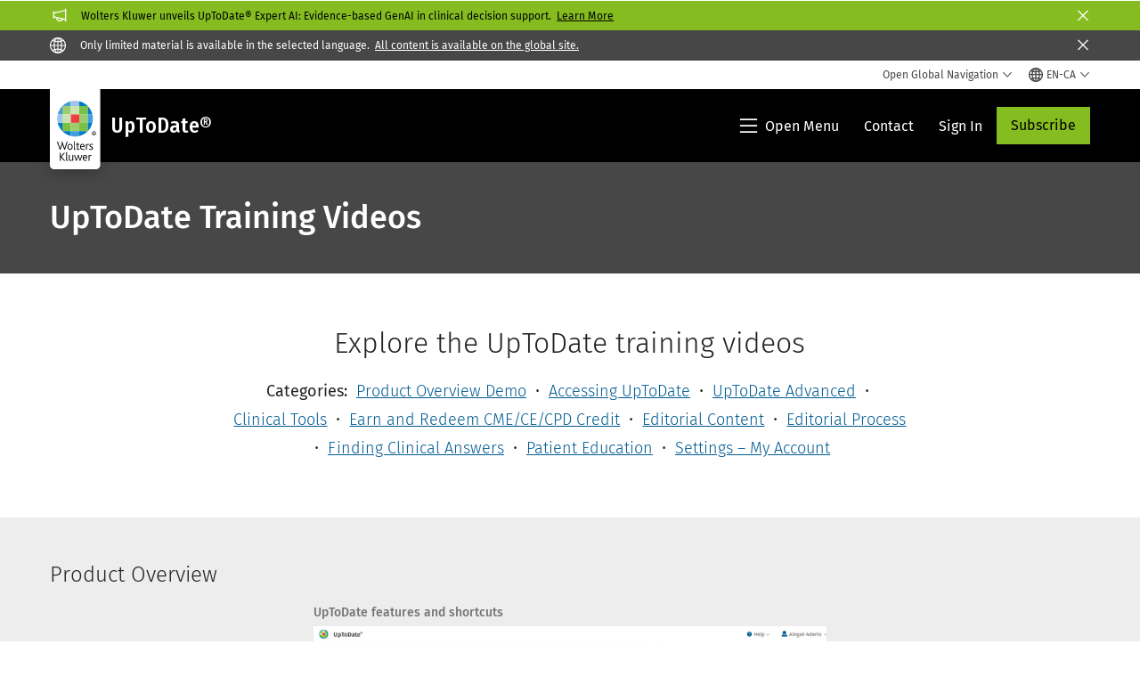

--- FILE ---
content_type: text/html; charset=utf-8
request_url: https://www.wolterskluwer.com/en-ca/solutions/uptodate/resources/user-academy/training-videos
body_size: 26639
content:



<!DOCTYPE html>
<!--[if lt IE 7]>      <html class="no-js lt-ie9 lt-ie8 lt-ie7"> <![endif]-->
<!--[if IE 7]>         <html class="no-js lt-ie9 lt-ie8"> <![endif]-->
<!--[if IE 8]>         <html class="no-js lt-ie9"> <![endif]-->
<!--[if gt IE 8]><!-->
<html class="no-js" lang="en-CA">
<!--<![endif]-->
<head>
    <!-- Load only critical fonts synchronusly -->
    <link rel="preload" as="font" href="/-/media/themes/wolterskluwer/oneweb/www/oneweb/fonts/wk-icons/wk-icons-open.woff" crossorigin />
    <link rel="preload" as="font" href="/-/media/themes/wolterskluwer/oneweb/www/oneweb/fonts/wk-icons/wk-icons-filled.woff" crossorigin />

    <!-- Load scripts asynchronusly -->
<script defer src="/-/media/base%20themes/core%20libraries/scripts/optimized-min.js?rev=93b7d695193346b2b0066318a1fe748b&t=20231129T105115Z&hash=3D01E40228532852FA7F8B88847B3E4C" type="c19e379e422f4d480b551d81-text/javascript"></script><script defer src="/-/media/base%20themes/xa%20api/scripts/optimized-min.js?rev=df731ea9f185421bb7b7d3ebcc60352f&t=20231129T105109Z&hash=39EE6B13F4518EBB3719F77D2E5A06E8" type="c19e379e422f4d480b551d81-text/javascript"></script><script defer src="/-/media/base%20themes/main%20theme/scripts/optimized-min.js?rev=bd463a9c99a444fba42140322b97e285&t=20231129T105047Z&hash=4AF014BEA027376756759B882D12162A" type="c19e379e422f4d480b551d81-text/javascript"></script><script defer src="/-/media/base%20themes/google%20maps%20js%20connector/scripts/optimized-min.js?rev=2a258b3945114cb48067e8b2462eddd2&t=20231129T105044Z&hash=BA5C7232A8B4B73DD71164EEAE15DF0B" type="c19e379e422f4d480b551d81-text/javascript"></script><script defer src="/-/media/base%20themes/maps/scripts/optimized-min.js?rev=628466dd158f4585a8deb141ed3a0f7e&t=20231129T105118Z&hash=4CAA3663E52EEE136F9E92E8D8D82371" type="c19e379e422f4d480b551d81-text/javascript"></script><script defer src="/-/media/base%20themes/searchtheme/scripts/optimized-min.js?rev=56b029e23cd945a281524ca51f80250f&t=20231129T105058Z&hash=8727FE0CE725AC0B747EF7C06B8F785B" type="c19e379e422f4d480b551d81-text/javascript"></script><script defer src="/-/media/base%20themes/components%20theme/scripts/optimized-min.js?rev=8d5f3b963c02490ea361ec0145a2e62f&t=20260108T123410Z&hash=91DD9A1C02564E190B8F30C85FD5C694" type="c19e379e422f4d480b551d81-text/javascript"></script><script defer src="/-/media/base%20themes/resolve%20conflicts/scripts/optimized-min.js?rev=4dbbf2acea36460285198e04e744fd2d&t=20231129T105126Z&hash=8D845F6A31740C2393AB3D22D27B7124" type="c19e379e422f4d480b551d81-text/javascript"></script><script defer src="/-/media/themes/wolterskluwer/oneweb/www/oneweb/scripts/optimized-min.js?rev=4c8369f425a94469ab19d09030c6b446&t=20260111T073954Z&hash=FCB116FE0209A0120992A191AF938CE2" type="c19e379e422f4d480b551d81-text/javascript"></script>
    <!-- Load third party scripts asynchronusly -->

    <!-- Load all css files -->
<link rel="stylesheet" as="style"  href="/-/media/feature/experience%20accelerator/bootstrap%204/bootstrap%204/styles/optimized-min.css?rev=c22e259ea8a24a019821dc2e0c1139b2&t=20231129T105033Z&hash=E3F83863AC58D0F469E45354ED97148D" rel="stylesheet"><link rel="stylesheet" as="style"  href="/-/media/base%20themes/core%20libraries/styles/optimized-min.css?rev=0fc74537ba4a4a31ab420758f5cd5fd3&t=20231129T105148Z&hash=E570BB78D93246582FA34205391D6E0F" rel="stylesheet"><link rel="stylesheet" as="style"  href="/-/media/base%20themes/main%20theme/styles/optimized-min.css?rev=3925e2d9f3f542e1b596e5fdcfd92b6d&t=20231129T105114Z&hash=96AC4FD793D37B691EF1A3A749ABA34F" rel="stylesheet"><link rel="stylesheet" as="style"  href="/-/media/themes/wolterskluwer/oneweb/www/oneweb/styles/optimized-min.css?rev=849cf4ef4f08472f8817855a40f2e238&t=20260108T123447Z&hash=1A53BD5C089597D30417FE02B5CE4F09" rel="stylesheet">
    
    
    

    <meta name="robots" content="noindex" />

    <script type="c19e379e422f4d480b551d81-text/javascript">
        var queryString = window.location.search;
        var currentUrl = window.location.href;

        if ((queryString !== null && queryString !== undefined && queryString !== '') && queryString.indexOf("fallback=true") === -1) {
            queryString = queryString + "&fallback=true";
        }
        else {
            queryString = "?fallback=true";
        }
        var newUrl = currentUrl.split('?')[0] + queryString;

        var stateObject = { languageFallback: 'true' };

        // Use history.pushState() to add a new entry to the browser's history
        history.pushState(stateObject, document.title, newUrl);
    </script>


    <title>UpToDate Training Videos  | Wolters Kluwer</title>




    <link href="/-/media/project/wolterskluwer/oneweb/common/images/logo/favicon.png?rev=a39752a39b9348808920f309cc0d4a40&amp;hash=CD9306B26BD6AFBD22FF8E9E40C51B87" rel="shortcut icon" />



<meta property="og:description"  content="Learn more about UpToDate with these training videos.  "><meta property="og:image"  content="https://assets.contenthub.wolterskluwer.com/api/public/content/e49410bda0f1429b84aa44d94475bb26?v=c4d0ee50"><meta property="og:title"  content="UpToDate Training Videos"><meta property="og:url"  content="https://www.wolterskluwer.com/en-ca/solutions/uptodate/resources/user-academy/training-videos">


<meta  name="description" content="Explore UpToDate with our comprehensive training videos. Learn how to efficiently use UpToDate&#39;s powerful features and enhance your knowledge with step-by-step guidance."><meta http-equiv="content-language" content="en-ca"/>




<meta property="twitter:image"  content="https://assets.contenthub.wolterskluwer.com/api/public/content/e49410bda0f1429b84aa44d94475bb26?v=c4d0ee50"><meta property="twitter:description"  content="Learn more about UpToDate with these training videos.  "><meta property="twitter:title"  content="UpToDate Training Videos"><meta property="twitter:card"  content="summary_large_image">

    <meta name="viewport" content="width=device-width, initial-scale=1, maximum-scale=5" />



<script type="c19e379e422f4d480b551d81-text/javascript">
    var wkPageData = window.wkPageData || {};
    wkPageData.page = {
          pageInfo:
          {
                  pageID: "{F2ECB12B-AFF1-4FC9-BE65-0FF48AC20451}",
                  pageTitle: "UpToDate Training Videos",
                  pageCreationDate: "2025-05-12",
                  pageFirstPublishDate: "2021-04-24",
                  contentUpdateDate: "2025-06-10",
                  daysSincelLastEdit: "222"
          },

          category:
          {
                 businessUnit: "Health - CE - UpToDate" ,
                 division: "Health" ,
                 allocatedBU: "CE - UTD" ,
                 siteSection: "Solutions from Wolters Kluwer" 
          },

         attributes:
         {
                 pageTemplate: "Generic Page",
                 pageLanguage: "en-ca",
                 areaOfInterest: "Health",
                 solution: "UpToDate: Evidence-based clinical decision support for medical professionals |UpToDate Lexidrug: Trusted Drug Decision Support for Health Professionals|UpToDate: Industry-leading clinical decision support for enterprises|UpToDate Lexidrug: Evidence-Based Drug Referential Content for Teams",
                 solutionSuite: "UpToDate Enterprise: Solutions for Healthcare Organizations|UpToDate Pro Suite: For professionals and small groups",
                 funnelStage: "Loyalty"
         }
    };
</script>


        <link rel="alternate" hreflang="en" href="https://www.wolterskluwer.com/en/solutions/uptodate/resources/user-academy/training-videos" />
        <link rel="alternate" hreflang="ja-JP" href="https://www.wolterskluwer.com/ja-jp/solutions/uptodate/resources/user-academy/training-videos" />
        <link rel="alternate" hreflang="it-IT" href="https://www.wolterskluwer.com/it-it/solutions/uptodate/resources/user-academy/training-videos" />
        <link rel="alternate" hreflang="x-default" href="https://www.wolterskluwer.com/en/solutions/uptodate/resources/user-academy/training-videos" />


<!-- Google Tag Manager --><script data-xp-off type="c19e379e422f4d480b551d81-text/javascript">(function(w,d,s,l,i){w[l]=w[l]||[];w[l].push({'gtm.start':new Date().getTime(),event:'gtm.js'});var f=d.getElementsByTagName(s)[0],j=d.createElement(s),dl=l!='dataLayer'?'&l='+l:'';j.async=true;j.src='https://www.googletagmanager.com/gtm.js?id='+i+dl;f.parentNode.insertBefore(j,f);})(window,document,'script','dataLayer','GTM-53VFLLN');</script><!-- End Google Tag Manager -->

<!-- OneTrust Cookies Consent Notice start for wolterskluwer.com -->
<script src="https://cdn.cookielaw.org/scripttemplates/otSDKStub.js" data-document-language="true" type="c19e379e422f4d480b551d81-text/javascript" charset="UTF-8" data-domain-script="9ecb427c-f876-4779-aeff-62bba4f8889f" async defer>
</script>
<script type="c19e379e422f4d480b551d81-text/javascript">
function OptanonWrapper() { }
</script>
<!-- OneTrust Cookies Consent Notice end for wolterskluwer.com -->

<!-- Custom JS for OneTrust  -->
<script type="c19e379e422f4d480b551d81-text/javascript">
	function waitForCookieBanner(selector, callback){
	  var timesRun = 0;
	  var waitInterval = setInterval(function(){
		  timesRun += 1;
		  if(timesRun === 500){
			  clearInterval(waitInterval);
		  }
		  if(document.querySelector(selector)){
			  clearInterval(waitInterval);
			  callback();
		  }
	  }, 10);
	};
	window.addEventListener('load', () => {
		waitForCookieBanner("#onetrust-banner-sdk", function(){
			if(document.querySelector(".ot-sdk-container").offsetHeight>0){
				document.querySelector(".onetrust-pc-dark-filter").style ='display : block !important';
			};
			var closeButton = document.querySelector("#close-pc-btn-handler");
			closeButton.addEventListener('click',()=>{
				if(document.querySelector(".ot-sdk-container").offsetHeight>0){
					document.querySelector(".onetrust-pc-dark-filter").classList.add("ot-hide");
					document.querySelector(".onetrust-pc-dark-filter").classList.add("display-overlay");
				}
			});
			var allButtons = document.querySelectorAll("#onetrust-reject-all-handler,#onetrust-accept-btn-handler,#accept-recommended-btn-handler,.ot-pc-refuse-all-handler,.save-preference-btn-handler");
						allButtons.forEach((button)=>{
						button.addEventListener('click',()=>{
							document.querySelector(".onetrust-pc-dark-filter").classList.remove("display-overlay");
					});
				});
		});
	});
</script>

    <link rel="preconnect" href="https://www.gstatic.com" />
    <link rel="preconnect" href="https://fonts.googleapis.com" />
    <link rel="preconnect" href="https://fonts.gstatic.com" />
    <link rel="preconnect" href="https://www.google-analytics.com" />
    <link rel="preconnect" href="https://www.googletagmanager.com" />
<script optanon-category="C0003" type="c19e379e422f4d480b551d81-text/javascript">
window.addEventListener('OneTrustGroupsUpdated', (event) => {
    if (!event.detail.includes("C0003")) return;
    
    const dbpr = 100;
    if (Math.random() * 100 <= 100 - dbpr) return;
    
    const d = "dbbRum";
    const w = window;
    const doc = document;
    
    // Initialize dbbRum array
    w[d] = w[d] || [];
    w[d].push(["presampling", dbpr]);
    
    // Add error listeners
    ["error", "unhandledrejection"].forEach(type => {
        addEventListener(type, e => w[d].push([type, e]));
    });
    
    // Load DebugBear script
    const script = doc.createElement("script");
    script.async = true;
    script.src = "https://cdn.debugbear.com/jmOsAXsjNi5L.js";
    doc.head.appendChild(script);
    
    // Add page data if available
    if (window.wkPageData?.page?.category) {
        const { division, businessUnit } = window.wkPageData.page.category;
        if (division) w[d].push(["tag1", division]);
        if (businessUnit) w[d].push(["tag2", businessUnit]);
    }
	if (window.wkPageData?.page?.attributes) {
        const { pageTemplate } = window.wkPageData.page.attributes;
        if (pageTemplate) w[d].push(["tag3", pageTemplate]);
    }
});
</script>


<script optanon-category="C0003" type="c19e379e422f4d480b551d81-text/javascript">
window.addEventListener('OneTrustGroupsUpdated', function(event) {
    if (!event.detail.includes("C0003")) { 
        return;
    }

    if (document.querySelector('script[src^="//cdn.mouseflow.com/projects"]')) {
        console.log("Mouseflow script is already loaded.");
        return;
    }

    (function() {
        var PROJECT_ID = "0adf4ddb-d4ab-44cf-a6be-368c4dc5b1c1";
        var mf = document.createElement("script");
        mf.type = "text/javascript"; 
        mf.async = true;
        mf.src = `//cdn.mouseflow.com/projects/${PROJECT_ID}.js`; // Use template literals
        mf.setAttribute("crossorigin", "anonymous");
        document.getElementsByTagName("head")[0].appendChild(mf);

        mf.onload = function() {
            const userData = wkPageData.page.category; 
            if (typeof _mfq !== "undefined" && userData) {
                Object.keys(userData).forEach((key, index) => {
                    _mfq.push(["setVariable", index, key, userData[key]]);
                });
            } else {
                console.log("Mouseflow is not initialized or no user data available.");
            }
        };
    })();
});
</script>


<!-- Site Name -->


<!-- Logos -->


<!-- Social Profile Links -->


<!-- Breadcrumbs -->
<script type="application/ld+json">{"@type":"BreadcrumbList","itemListElement":[{"position":1,"item":{"@id":"https://www.wolterskluwer.com/en-ca","name":"Home"},"@type":"ListItem"},{"position":2,"item":{"@id":"https://www.wolterskluwer.com/en-ca/solutions","name":"Solutions"},"@type":"ListItem"},{"position":3,"item":{"@id":"https://www.wolterskluwer.com/en-ca/solutions/uptodate","name":"UpToDate"},"@type":"ListItem"},{"position":4,"item":{"@id":"https://www.wolterskluwer.com/en-ca/solutions/uptodate/resources","name":"Training and Other Resources"},"@type":"ListItem"},{"position":5,"item":{"@id":"https://www.wolterskluwer.com/en-ca/solutions/uptodate/resources/user-academy","name":"UpToDate User Academy"},"@type":"ListItem"},{"position":6,"item":{"@id":"https://www.wolterskluwer.com/en-ca/solutions/uptodate/resources/user-academy/training-videos","name":"UpToDate Training Videos"},"@type":"ListItem"}],"@context":"https://schema.org"}</script>

<!-- Page related info -->


<!-- Featured Video -->

<!-- Faq Page info -->


<!-- Video Carousel -->


<!-- Video -->
<script type="application/ld+json">[{"@type":"VideoObject","name":"Accessing UpToDate Pathways and Lab Interpretation","description":"Discover how to use UpToDate Advanced, including interactive Pathways and Lab Interpretation monographs, to make appropriate clinical decisions and interpret abnormal lab results more efficiently.","thumbnailUrl":["https://assets.contenthub.wolterskluwer.com/api/public/content/e04c6229f30643ca808cd8939fb5c8ea"],"uploadDate":"2023-10-30T22:56:17+00:00","@context":"https://schema.org"},{"@type":"VideoObject","name":"UpToDate Continuing Medical Education (CME) credit redemption on mobile app","description":"UpToDate makes earning and redeeming CME/CE/CBD credits easy on their mobile app. Credits are automatically tracked and visible, and users can redeem them by count or range. A reflection and optional survey are required before submitting, and the history of redeemed credits is easily accessible. CME settings can be adjusted, and more information is available on UpToDate.com.","thumbnailUrl":["https://assets.contenthub.wolterskluwer.com/api/public/content/1d75400c7938451f9f42d0c88fd60936"],"uploadDate":"2023-10-27T14:25:34+00:00","@context":"https://schema.org"},{"@type":"VideoObject","name":"UpToDate's Auto Submission of CME","description":"Learn how UpToDate's auto submission of CME simplifies the process for board-certified physicians to fulfill MOC requirements of several ABMS boards and remain licensed to practice medicine.","thumbnailUrl":["https://assets.contenthub.wolterskluwer.com/api/public/content/018aeb147e27475f8258c7fc2e2c2d9e"],"uploadDate":"2023-10-28T12:18:56+00:00","@context":"https://schema.org"},{"@type":"VideoObject","name":"UpToDate Language Preferences and Search Options","description":"Learn how to change language preferences in UpToDate, enabling navigation and searches in up to ten languages while keeping content in English.","thumbnailUrl":["https://assets.contenthub.wolterskluwer.com/api/public/content/1a3fc56730b34abd8970455e42f8009c"],"uploadDate":"2023-11-14T15:32:41+00:00","@context":"https://schema.org"},{"@type":"VideoObject","name":"Efficiently Using UpToDate for Clinical Questions","description":"Explore features and shortcuts in UpToDate to quickly find answers to clinical questions, access patient education materials, drug information, medical calculators, and more.","thumbnailUrl":["https://assets.contenthub.wolterskluwer.com/api/public/content/22d226192ecc4c9aaa354a26ae0ca8ef"],"uploadDate":"2023-11-14T15:41:10+00:00","@context":"https://schema.org"},{"@type":"VideoObject","name":"Understanding Graded Recommendations on UpToDate","description":"Learn how to find and interpret graded recommendations on UpToDate, including the two components of the grade and what each letter and number represents.","thumbnailUrl":["https://assets.contenthub.wolterskluwer.com/api/public/content/d47bf1eeb90f42b88f3ed87310090a3f"],"uploadDate":"2023-10-28T12:57:28+00:00","@context":"https://schema.org"},{"@type":"VideoObject","name":"UpToDate's Referencing System","description":"UpToDate references all content, with direct links to Medline and PubMed. Learn more at UpToDate.com.","thumbnailUrl":["https://assets.contenthub.wolterskluwer.com/api/public/content/b7aa348de8464f9c8bd8096791e3d075"],"uploadDate":"2023-10-28T12:37:41+00:00","@context":"https://schema.org"},{"@type":"VideoObject","name":"Navigating UpToDate for Quick and Efficient Searches","description":"Learn how to efficiently search for diseases, symptoms, and more in UpToDate, with autocomplete suggestions, filters, and an interactive Topic Outline for easy access.","thumbnailUrl":["https://assets.contenthub.wolterskluwer.com/api/public/content/22d226192ecc4c9aaa354a26ae0ca8ef"],"uploadDate":"2023-11-14T15:46:29+00:00","@context":"https://schema.org"},{"@type":"VideoObject","name":"Earning and Redeeming CME Credits in UpToDate","description":"Learn how to easily earn and redeem CME credits in UpToDate, track your credit history, complete reflections, and access accreditation statements for your clinical questions research.","thumbnailUrl":["https://assets.contenthub.wolterskluwer.com/api/public/content/9264b97ba74748af83b3241057f92046"],"uploadDate":"2023-10-30T22:57:15+00:00","@context":"https://schema.org"},{"@type":"VideoObject","name":"Managing Your UpToDate Account","description":"Learn how to easily manage your UpToDate account, update contact information, manage CME credits, change username and password, and manage devices from one convenient location.","thumbnailUrl":["https://assets.contenthub.wolterskluwer.com/api/public/content/fe70d1b39c1b42268a15d3c7b11c7992"],"uploadDate":"2024-04-17T16:57:13+00:00","@context":"https://schema.org"},{"@type":"VideoObject","name":"Patient Education Made Easy: Access Over 1500 Topics on UpToDate","description":"UpToDate: Over 1500 Patient Education Topics at Your Fingertips. Choose Basics or Beyond Reading Levels, Print or Email.","thumbnailUrl":["https://assets.contenthub.wolterskluwer.com/api/public/content/ae18577381a34497bcf0ade3316128fe"],"uploadDate":"2023-10-28T12:53:10+00:00","@context":"https://schema.org"},{"@type":"VideoObject","name":"UpToDate's Publishing Process","description":"UpToDate monitors 440+ sources for new medical findings. Transparent updates with review and update dates. Learn more at UpToDate.com.","thumbnailUrl":["https://assets.contenthub.wolterskluwer.com/api/public/content/5b142306213048e88aa3632120238df8"],"uploadDate":"2023-11-14T14:30:09+00:00","@context":"https://schema.org"},{"@type":"VideoObject","name":"UpToDate's Expert Authorship and Peer Review","description":"UpToDate stands out from other clinical decision support resources thanks to its world-renowned physician authors, editors, and peer reviewers. All content goes through a rigorous three-tier peer review process, with an additional layer of blind peer review to ensure unbiased content. Learn more at UpToDate.com.","thumbnailUrl":["https://assets.contenthub.wolterskluwer.com/api/public/content/6c9a3043b81944d89c41cbf227535635"],"uploadDate":"2023-10-27T00:16:27+00:00","@context":"https://schema.org"},{"@type":"VideoObject","name":"Exploring UpToDate's Key Content Updates","description":"Discover how to find important updates in your specialty with UpToDate's \"What's New\" feature. Stay informed with hand-selected content updates, practice-changing updates, and the bi-weekly clinical newsletter delivered to your inbox.","thumbnailUrl":["https://assets.contenthub.wolterskluwer.com/api/public/content/5a17aeafbfff40f7ad13ba9f6928f3fe"],"uploadDate":"2025-09-16T20:21:34+00:00","@context":"https://schema.org"},{"@type":"VideoObject","name":"Enhancing User Experience: UpToDate's Feedback Button","description":"Learn how the Feedback Button in UpToDate allows users to submit comments or questions directly to the editorial team, with a convenient form pre-populated with your profile information. See how the editorial team values your feedback and responds directly, ensuring a seamless user experience and continuous improvement.","thumbnailUrl":["https://assets.contenthub.wolterskluwer.com/api/public/content/5f997a17592b4d28bffe8b152ae39692"],"uploadDate":"2023-10-27T00:07:46+00:00","@context":"https://schema.org"},{"@type":"VideoObject","name":"Exploring Practice Changing Updates in UpToDate","description":"Discover how to access Practice Changing Updates in UpToDate, which highlights recent updates with immediate impact on clinical practice, arranged in paragraph format.","thumbnailUrl":["https://assets.contenthub.wolterskluwer.com/api/public/content/830631-uptodate-practice-changing-updates-results-8df953d2aa?v=975cbfc5"],"uploadDate":"2025-09-16T20:21:49+00:00","@context":"https://schema.org"},{"@type":"VideoObject","name":"UpToDate Graphics and Images","description":"UpToDate offers over 37,000 graphics, including videos, images, tables, and algorithms, to make finding patient information easy. Graphics can be accessed through search results, topics, and the graphics viewer, and can be bookmarked, printed, shared, and exported. Relevant graphics are suggested and placed at the top of search results. Learn more at UpToDate.com","thumbnailUrl":["https://assets.contenthub.wolterskluwer.com/api/public/content/96db9dcfcb3d44c59eab73f27626acd8"],"uploadDate":"2023-10-27T14:30:07+00:00","@context":"https://schema.org"},{"@type":"VideoObject","name":"Drug Interactions Analysis Tool for Patient Safety","description":"Discover how to use UpToDate's drug interactions analysis tool to minimize risk and increase patient safety. Compare medications and herbs, view risk ratings, and access interaction monographs for better patient management.","thumbnailUrl":["https://assets.contenthub.wolterskluwer.com/api/public/content/9f19aeab721b457aa12cbc7e6e70011f"],"uploadDate":"2023-10-30T22:20:39+00:00","@context":"https://schema.org"},{"@type":"VideoObject","name":"UpToDate Drug Information","description":"UpToDate offers over 6,300 drug entries utilizing Lexicomp clinical content, including adult, pediatric, and international information. Drug information is organized by method of administration, and once selected, Lexicomp drug information is displayed on the right. The drug database is set up in the same format as professional-level topics, with vital information about dosing, administration, and compatibility. Learn more at UpToDate.com.","thumbnailUrl":["https://assets.contenthub.wolterskluwer.com/api/public/content/a275f6972ea7483ca0578258764fa7b9"],"uploadDate":"2024-02-14T19:59:19+00:00","@context":"https://schema.org"},{"@type":"VideoObject","name":"Streamlining Clinical Workflow with UpToDate's Medical Calculators","description":"Discover how UpToDate's 165+ medical calculators can streamline your clinical workflow by providing easy access, specialty indexing, and automatic result calculations. Learn how these fully-referenced and continuously updated calculators are integrated throughout the content, enhancing efficiency in patient care.","thumbnailUrl":["https://assets.contenthub.wolterskluwer.com/api/public/content/509119c96a33460880a5a7a789cdebaa"],"uploadDate":"2024-02-22T23:47:03+00:00","@context":"https://schema.org"},{"@type":"VideoObject","name":"Integrating Formulink in UpToDate for Hospitals","description":"Learn how hospitals can integrate their formularies into UpToDate using Formulink, simplifying and improving the drug ordering process, and accessing formulary information within clinical topics and drug information topics","thumbnailUrl":["https://assets.contenthub.wolterskluwer.com/api/public/content/8723ef2d52af4f6c82b68eb9134c9a91"],"uploadDate":"2023-10-30T23:05:03+00:00","@context":"https://schema.org"},{"@type":"VideoObject","name":"UpToDate Anywhere Account Registration","description":"Learn how to register for an UpToDate Anywhere account, allowing you access to evidence-based clinical content, mobile app, CMI, and remote access. Registration is quick and easy.","thumbnailUrl":["https://assets.contenthub.wolterskluwer.com/api/public/content/5cefcf4e980e411183fb30ebb6791cd9"],"uploadDate":"2023-11-14T20:17:26+00:00","@context":"https://schema.org"},{"@type":"VideoObject","name":"Registering for an UpToDate Anywhere Account","description":"Follow this step-by-step guide to register for an UpToDate Anywhere account, granting you access to evidence-based clinical content, mobile app, CME, and remote access. Maintain access by logging in every 90 days from your organization's network.","thumbnailUrl":["https://assets.contenthub.wolterskluwer.com/api/public/content/5cefcf4e980e411183fb30ebb6791cd9"],"uploadDate":"2023-11-14T21:17:12+00:00","@context":"https://schema.org"},{"@type":"VideoObject","name":"UpToDate Mobile Apps: Finding Clinical Answers on the Go","description":"Learn how to use the UpToDate mobile app for quick access to clinical information on two devices. Search, bookmark, and personalize your experience with calculators, CME, and more.","thumbnailUrl":["https://assets.contenthub.wolterskluwer.com/api/public/content/bbafc29248ce4ab99c9a06774473b438"],"uploadDate":"2025-11-13T19:54:39+00:00","@context":"https://schema.org"},{"@type":"VideoObject","name":"Logging in for Seamless UpToDate Access","description":"Log in to UpToDate to earn CME credits while researching clinical topics. Maintain uninterrupted mobile access and use the widget for search history, most viewed topics, and bookmarks","thumbnailUrl":["https://assets.contenthub.wolterskluwer.com/api/public/content/dfe8a7d174404e1aba41759379a168d3"],"uploadDate":"2024-04-15T20:19:17+00:00","@context":"https://schema.org"},{"@type":"VideoObject","name":"Join Over Two Million Clinicians with UpToDate","description":"Over 2M clinicians trust UpToDate for evidence-based recommendations. Register for EHR access, remote access, clinical newsletter, and CME/CPD credits","thumbnailUrl":["https://assets.contenthub.wolterskluwer.com/api/public/content/a0888200a85e4528bb3539f1f0e84ac8"],"uploadDate":"2025-01-29T18:33:54+00:00","@context":"https://schema.org"},{"@type":"VideoObject","name":"UpToDate Features and Shortcuts","description":"Discover how up-to-date, evidence-based clinical decision support tools contribute to improved patient care, reduced hospital stays, and decreased complication rates.","thumbnailUrl":["https://assets.contenthub.wolterskluwer.com/api/public/content/22d226192ecc4c9aaa354a26ae0ca8ef?v=c1cb574d"],"uploadDate":"2024-02-22T23:34:10+00:00","@context":"https://schema.org"}]</script>

<!-- Profile Page Schema-->


<!-- Organization    -->


<!-- Potential Action    -->


<!-- Product Properties    -->





</head>
<body class="not-article-page default-device bodyclass" data-grecaptcha="6Lf6x-MUAAAAAATFy_Zy7Y9FezDcp0kmycrG1taQ">
    


<!-- Google Tag Manager (noscript) --><noscript data-xp-off><iframe src="https://www.googletagmanager.com/ns.html?id=GTM-53VFLLN" height="0" width="0" style="display:none;visibility:hidden"></iframe></noscript><!-- End Google Tag Manager (noscript) -->

<div class="site-name" data-site-name="www"></div>

   <script data-xp-off type="c19e379e422f4d480b551d81-text/javascript">
            // Get cookie function to check existing cookie name
            var getCookie = function(name) {
                var value = "; " + document.cookie;
                var parts = value.split("; " + name + "=");
                if (parts.length == 2) return parts.pop().split(";").shift();
            };
        	
          var urlComposer = function(lang) {
                var u = window.location;
                var path = u.pathname.replace(/(\/[a-z]{2}[-][a-zA-Z]{2})|(\/en$)|(en\/)/g, '');
                path = path.substr(0, 1) !== "/" ? "/"+path : path;
               return u.origin+lang+path;
            }
            
        
            function udtCookieboxClosed() {
                if (typeof udt !== "undefined") {
                    var consent = udt.Choices;
                    // Check for cookie presence
                    var cookieVal = getCookie('UserDataTrustConsent');        
                    
                }
            }
    </script>
    
<!-- #wrapper -->
<div id="wrapper">
    <!-- #header -->
    <header>
        <div id="header" class="container-fluid">
            <div class="row">
<div class="component plain-html col-12">
    <div class="component-content">
    <div class="skip-to-nav-wrapper">
        <a class="skip-nav-link" href="#main-content" aria-label="Skip to Main Content">Skip to main</a>
    </div>    </div>
</div>        <div id="alert-bar" class="alert-wrapper hide">
            <div>
                <div class="row">        <div class="alert-bar notification7c2a9e80-19ec-4e46-be70-74980bb4c343-alert true" role="alert" style="background-color: #85BC20;">
            <div class="alert-bar-wrapper">                
                <span class="wk-icon-filled-announce alert-bar--icon" style="color: #fff;"></span>
                <div class="alert-title" style="color: #000;">
                    Wolters Kluwer unveils UpToDate® Expert AI: Evidence-based GenAI in clinical decision support.&nbsp;<a href="/en-ca/solutions/uptodate/ai-clinical-decision-support">Learn More</a>
                </div>
                <button title="Close Button" class="close-alert" data-action="notification7c2a9e80-19ec-4e46-be70-74980bb4c343">
                    <span class="sr-only">Close</span>
                </button>
            </div>
        </div>
</div>
            </div>
            <div class="alert-bar language-alert true" role="alert">
                <div class="alert-bar-wrapper">
                            <img alt="alert-icon" src="https://assets.contenthub.wolterskluwer.com/api/public/content/f3d6188f99544aa9b6ed8cd95f76ffc4.svg?v=e6f18377" />
                    <div class="alert-title">
                        Only limited material is available in the selected language. <a href="/en">All content is available on the global site.</a>
                    </div>
                    <button title="Close Button" class="close-alert" data-action="language">
                        <span class="sr-only">Close</span>
                    </button>
                </div>
            </div>
            <div>
                <div class="row"></div>
            </div>
        </div>



<div class="component row-splitter">
        <div class="container-fluid">
            <div >
                <div class="row">


<div class="component row-splitter">
        <div class="container-fluid">
            <div >
                <div class="row">


<!--Placeholder for hat/breadcrumbs-->
<!-- Navigation Menu -->


    <div class="globalnavhat  section-nav-present">
        <div class="global-menu-trigger-wrapper">
            <button class="global-menu-toggle" data-open-label="Open Global Navigation" data-close-label="Close Global Navigation"><span class="button-label">Open Global Navigation</span><i class="wk-icon-chevron-down" aria-hidden="true"></i></button>
            <div class="languageselector_wrapper">
                <div class="row">


    <div class="component language-selector-component">
        <div class="component-content">
                <button class="language-selector-button" aria-label="Select language and country" aria-haspopup="true" aria-expanded="false" aria-controls="language-selector"><i aria-hidden="true" title="globe" class="wk-icon-globe"></i>  <p class="current-language">EN-CA</p> <i class="wk-icon-chevron-down" aria-hidden="true"></i> </button>
                <div class="component tabs language-selector-modal" id="language-selector">
                    <div class="component-content">
                        <div class="language-selector-heading-text"><p style="text-align: center;">Visit our <a href="https://www.wolterskluwer.com/en">global site</a> in English, or select an alternative location or language below</p></div>
                        <div class="tabs-inner">
                            <ul class="tabs-heading">
                                    <li tabindex="0">
                                        <div>
                                            <div class="row">
                                                <div class="component content">
                                                    <div class="component-content">
                                                        <div class="field-heading" data-dm-wk="tabshorizontal.button">
                                                            Americas
                                                        </div>
                                                    </div>
                                                </div>
                                            </div>
                                        </div>
                                    </li>
                                    <li tabindex="0">
                                        <div>
                                            <div class="row">
                                                <div class="component content">
                                                    <div class="component-content">
                                                        <div class="field-heading" data-dm-wk="tabshorizontal.button">
                                                            Europe
                                                        </div>
                                                    </div>
                                                </div>
                                            </div>
                                        </div>
                                    </li>
                                    <li tabindex="0">
                                        <div>
                                            <div class="row">
                                                <div class="component content">
                                                    <div class="component-content">
                                                        <div class="field-heading" data-dm-wk="tabshorizontal.button">
                                                            Asia &amp; Pacific
                                                        </div>
                                                    </div>
                                                </div>
                                            </div>
                                        </div>
                                    </li>
                            </ul>
                            <div class="tabs-container">
                                    <div class="tab">
                                        <div class="row">
                                            <div class="row component column-splitter">
                                                    <div class="col-12 col-md-3">
                                                        <div class="row">


<div class="component link-list">
    <div class="component-content">
        <h3 class="language-selector-modal__country-name">Brazil</h3>

            <div class="language-selector-modal__page">
                <span class="language-selector-modal__page-name">Home page:</span>
                <ul>

                        <li>
                            <div class="field-link">
                                    <a href="/pt-br" data-variantfieldname="Link">Portuguese</a>
                            </div>
                        </li>
                </ul>
            </div>
    </div>
</div>
                                                        </div>
                                                    </div>
                                                    <div class="col-12 col-md-3">
                                                        <div class="row">


<div class="component link-list">
    <div class="component-content">
        <h3 class="language-selector-modal__country-name">Canada</h3>

            <div class="language-selector-modal__page">
                <span class="language-selector-modal__page-name">Home page:</span>
                <ul>

                        <li>
                            <div class="field-link">
                                    <a href="/en-ca" data-variantfieldname="Link">English</a>
                            </div>
                        </li>
                        <li>
                            <div class="field-link">
                                    <a href="/fr-ca" data-variantfieldname="Link">French</a>
                            </div>
                        </li>
                </ul>
            </div>
    </div>
</div>
                                                        </div>
                                                    </div>
                                                    <div class="col-12 col-md-3">
                                                        <div class="row">


<div class="component link-list">
    <div class="component-content">
        <h3 class="language-selector-modal__country-name">Latin America</h3>

            <div class="language-selector-modal__page">
                <span class="language-selector-modal__page-name">Home page:</span>
                <ul>

                        <li>
                            <div class="field-link">
                                    <a href="/es" data-variantfieldname="Link">Spanish</a>
                            </div>
                        </li>
                </ul>
            </div>
    </div>
</div>
                                                        </div>
                                                    </div>
                                                    <div class="col-12 col-md-3">
                                                        <div class="row">


<div class="component link-list">
    <div class="component-content">
        <h3 class="language-selector-modal__country-name">United States</h3>

            <div class="language-selector-modal__page">
                <span class="language-selector-modal__page-name">Home page:</span>
                <ul>

                        <li>
                            <div class="field-link">
                                    <a href="/en" data-variantfieldname="Link">English</a>
                            </div>
                        </li>
                </ul>
            </div>
            <div class="language-selector-modal__page">
                <span class="language-selector-modal__page-name">Current Page:</span>
                <ul>

                        <li>
                            <div class="field-link">
                                    <a href="/en/solutions/uptodate/resources/user-academy/training-videos" data-variantfieldname="Link">English</a>
                            </div>
                        </li>
                </ul>
            </div>
    </div>
</div>
                                                        </div>
                                                    </div>
                                            </div>
                                        </div>
                                    </div>
                                    <div class="tab">
                                        <div class="row">
                                            <div class="row component column-splitter">
                                                    <div class="col-12 col-md-3">
                                                        <div class="row">


<div class="component link-list">
    <div class="component-content">
        <h3 class="language-selector-modal__country-name">Belgium</h3>

            <div class="language-selector-modal__page">
                <span class="language-selector-modal__page-name">Home page:</span>
                <ul>

                        <li>
                            <div class="field-link">
                                    <a href="/nl-be" data-variantfieldname="Link">Dutch</a>
                            </div>
                        </li>
                        <li>
                            <div class="field-link">
                                    <a href="/fr-be" data-variantfieldname="Link">French</a>
                            </div>
                        </li>
                </ul>
            </div>
    </div>
</div>
                                                        </div>
                                                    </div>
                                                    <div class="col-12 col-md-3">
                                                        <div class="row">


<div class="component link-list">
    <div class="component-content">
        <h3 class="language-selector-modal__country-name">Czech Republic</h3>

            <div class="language-selector-modal__page">
                <span class="language-selector-modal__page-name">Home page:</span>
                <ul>

                        <li>
                            <div class="field-link">
                                    <a href="/cs-cz" data-variantfieldname="Link">Czech</a>
                            </div>
                        </li>
                </ul>
            </div>
    </div>
</div>
                                                        </div>
                                                    </div>
                                                    <div class="col-12 col-md-3">
                                                        <div class="row">


<div class="component link-list">
    <div class="component-content">
        <h3 class="language-selector-modal__country-name">Denmark</h3>

            <div class="language-selector-modal__page">
                <span class="language-selector-modal__page-name">Home page:</span>
                <ul>

                        <li>
                            <div class="field-link">
                                    <a href="/da-dk" data-variantfieldname="Link">Denmark</a>
                            </div>
                        </li>
                </ul>
            </div>
    </div>
</div>
                                                        </div>
                                                    </div>
                                                    <div class="col-12 col-md-3">
                                                        <div class="row">


<div class="component link-list">
    <div class="component-content">
        <h3 class="language-selector-modal__country-name">France</h3>

            <div class="language-selector-modal__page">
                <span class="language-selector-modal__page-name">Home page:</span>
                <ul>

                        <li>
                            <div class="field-link">
                                    <a href="/fr-fr" data-variantfieldname="Link">French</a>
                            </div>
                        </li>
                </ul>
            </div>
    </div>
</div>
                                                        </div>
                                                    </div>
                                                    <div class="col-12 col-md-3">
                                                        <div class="row">


<div class="component link-list">
    <div class="component-content">
        <h3 class="language-selector-modal__country-name">Germany</h3>

            <div class="language-selector-modal__page">
                <span class="language-selector-modal__page-name">Home page:</span>
                <ul>

                        <li>
                            <div class="field-link">
                                    <a href="/de-de" data-variantfieldname="Link">German</a>
                            </div>
                        </li>
                </ul>
            </div>
    </div>
</div>
                                                        </div>
                                                    </div>
                                                    <div class="col-12 col-md-3">
                                                        <div class="row">


<div class="component link-list">
    <div class="component-content">
        <h3 class="language-selector-modal__country-name">Hungary</h3>

            <div class="language-selector-modal__page">
                <span class="language-selector-modal__page-name">Home page:</span>
                <ul>

                        <li>
                            <div class="field-link">
                                    <a href="/hu-hu" data-variantfieldname="Link">Hungarian</a>
                            </div>
                        </li>
                </ul>
            </div>
    </div>
</div>
                                                        </div>
                                                    </div>
                                                    <div class="col-12 col-md-3">
                                                        <div class="row">


<div class="component link-list">
    <div class="component-content">
        <h3 class="language-selector-modal__country-name">Italy</h3>

            <div class="language-selector-modal__page">
                <span class="language-selector-modal__page-name">Home page:</span>
                <ul>

                        <li>
                            <div class="field-link">
                                    <a href="/it-it" data-variantfieldname="Link">Italian</a>
                            </div>
                        </li>
                </ul>
            </div>
            <div class="language-selector-modal__page">
                <span class="language-selector-modal__page-name">Current Page:</span>
                <ul>

                        <li>
                            <div class="field-link">
                                    <a href="/it-it/solutions/uptodate/resources/user-academy/training-videos" data-variantfieldname="Link">Italian</a>
                            </div>
                        </li>
                </ul>
            </div>
    </div>
</div>
                                                        </div>
                                                    </div>
                                                    <div class="col-12 col-md-3">
                                                        <div class="row">


<div class="component link-list">
    <div class="component-content">
        <h3 class="language-selector-modal__country-name">Netherlands</h3>

            <div class="language-selector-modal__page">
                <span class="language-selector-modal__page-name">Home page:</span>
                <ul>

                        <li>
                            <div class="field-link">
                                    <a href="/nl-nl" data-variantfieldname="Link">Dutch</a>
                            </div>
                        </li>
                </ul>
            </div>
    </div>
</div>
                                                        </div>
                                                    </div>
                                                    <div class="col-12 col-md-3">
                                                        <div class="row">


<div class="component link-list">
    <div class="component-content">
        <h3 class="language-selector-modal__country-name">Norway</h3>

            <div class="language-selector-modal__page">
                <span class="language-selector-modal__page-name">Home page:</span>
                <ul>

                        <li>
                            <div class="field-link">
                                    <a href="/nb-no" data-variantfieldname="Link">Norwegian</a>
                            </div>
                        </li>
                </ul>
            </div>
    </div>
</div>
                                                        </div>
                                                    </div>
                                                    <div class="col-12 col-md-3">
                                                        <div class="row">


<div class="component link-list">
    <div class="component-content">
        <h3 class="language-selector-modal__country-name">Poland</h3>

            <div class="language-selector-modal__page">
                <span class="language-selector-modal__page-name">Home page:</span>
                <ul>

                        <li>
                            <div class="field-link">
                                    <a href="/pl-pl" data-variantfieldname="Link">Polish</a>
                            </div>
                        </li>
                </ul>
            </div>
    </div>
</div>
                                                        </div>
                                                    </div>
                                                    <div class="col-12 col-md-3">
                                                        <div class="row">


<div class="component link-list">
    <div class="component-content">
        <h3 class="language-selector-modal__country-name">Portugal</h3>

            <div class="language-selector-modal__page">
                <span class="language-selector-modal__page-name">Home page:</span>
                <ul>

                        <li>
                            <div class="field-link">
                                    <a href="/pt-pt" data-variantfieldname="Link">Portuguese</a>
                            </div>
                        </li>
                </ul>
            </div>
    </div>
</div>
                                                        </div>
                                                    </div>
                                                    <div class="col-12 col-md-3">
                                                        <div class="row">


<div class="component link-list">
    <div class="component-content">
        <h3 class="language-selector-modal__country-name">Romania</h3>

            <div class="language-selector-modal__page">
                <span class="language-selector-modal__page-name">Home page:</span>
                <ul>

                        <li>
                            <div class="field-link">
                                    <a href="/ro-ro" data-variantfieldname="Link">Romanian</a>
                            </div>
                        </li>
                </ul>
            </div>
    </div>
</div>
                                                        </div>
                                                    </div>
                                                    <div class="col-12 col-md-3">
                                                        <div class="row">


<div class="component link-list">
    <div class="component-content">
        <h3 class="language-selector-modal__country-name">Slovakia</h3>

            <div class="language-selector-modal__page">
                <span class="language-selector-modal__page-name">Home page:</span>
                <ul>

                        <li>
                            <div class="field-link">
                                    <a href="/sk-sk" data-variantfieldname="Link">Slovak</a>
                            </div>
                        </li>
                </ul>
            </div>
    </div>
</div>
                                                        </div>
                                                    </div>
                                                    <div class="col-12 col-md-3">
                                                        <div class="row">


<div class="component link-list">
    <div class="component-content">
        <h3 class="language-selector-modal__country-name">Spain</h3>

            <div class="language-selector-modal__page">
                <span class="language-selector-modal__page-name">Home page:</span>
                <ul>

                        <li>
                            <div class="field-link">
                                    <a href="/es-es" data-variantfieldname="Link">Spanish</a>
                            </div>
                        </li>
                </ul>
            </div>
    </div>
</div>
                                                        </div>
                                                    </div>
                                                    <div class="col-12 col-md-3">
                                                        <div class="row">


<div class="component link-list">
    <div class="component-content">
        <h3 class="language-selector-modal__country-name">Sweden</h3>

            <div class="language-selector-modal__page">
                <span class="language-selector-modal__page-name">Home page:</span>
                <ul>

                        <li>
                            <div class="field-link">
                                    <a href="/sv-se" data-variantfieldname="Link">Swedish</a>
                            </div>
                        </li>
                </ul>
            </div>
    </div>
</div>
                                                        </div>
                                                    </div>
                                                    <div class="col-12 col-md-3">
                                                        <div class="row">


<div class="component link-list">
    <div class="component-content">
        <h3 class="language-selector-modal__country-name">United Kingdom</h3>

            <div class="language-selector-modal__page">
                <span class="language-selector-modal__page-name">Home page:</span>
                <ul>

                        <li>
                            <div class="field-link">
                                    <a href="/en-gb" data-variantfieldname="Link">English</a>
                            </div>
                        </li>
                </ul>
            </div>
    </div>
</div>
                                                        </div>
                                                    </div>
                                            </div>
                                        </div>
                                    </div>
                                    <div class="tab">
                                        <div class="row">
                                            <div class="row component column-splitter">
                                                    <div class="col-12 col-md-3">
                                                        <div class="row">


<div class="component link-list">
    <div class="component-content">
        <h3 class="language-selector-modal__country-name">Australia</h3>

            <div class="language-selector-modal__page">
                <span class="language-selector-modal__page-name">Home page:</span>
                <ul>

                        <li>
                            <div class="field-link">
                                    <a href="/en-au" data-variantfieldname="Link">English</a>
                            </div>
                        </li>
                </ul>
            </div>
    </div>
</div>
                                                        </div>
                                                    </div>
                                                    <div class="col-12 col-md-3">
                                                        <div class="row">


<div class="component link-list">
    <div class="component-content">
        <h3 class="language-selector-modal__country-name">China</h3>

            <div class="language-selector-modal__page">
                <span class="language-selector-modal__page-name">Home page:</span>
                <ul>

                        <li>
                            <div class="field-link">
                                    <a href="https://www.wolterskluwer.cn" data-variantfieldname="Link" target="_blank" rel="noopener noreferrer">Simplified Chinese</a>
                            </div>
                        </li>
                </ul>
            </div>
    </div>
</div>
                                                        </div>
                                                    </div>
                                                    <div class="col-12 col-md-3">
                                                        <div class="row">


<div class="component link-list">
    <div class="component-content">
        <h3 class="language-selector-modal__country-name">Hong Kong</h3>

            <div class="language-selector-modal__page">
                <span class="language-selector-modal__page-name">Home page:</span>
                <ul>

                        <li>
                            <div class="field-link">
                                    <a href="/en-hk" data-variantfieldname="Link">English</a>
                            </div>
                        </li>
                </ul>
            </div>
    </div>
</div>
                                                        </div>
                                                    </div>
                                                    <div class="col-12 col-md-3">
                                                        <div class="row">


<div class="component link-list">
    <div class="component-content">
        <h3 class="language-selector-modal__country-name">India</h3>

            <div class="language-selector-modal__page">
                <span class="language-selector-modal__page-name">Home page:</span>
                <ul>

                        <li>
                            <div class="field-link">
                                    <a href="/en-in" data-variantfieldname="Link">English</a>
                            </div>
                        </li>
                </ul>
            </div>
    </div>
</div>
                                                        </div>
                                                    </div>
                                                    <div class="col-12 col-md-3">
                                                        <div class="row">


<div class="component link-list">
    <div class="component-content">
        <h3 class="language-selector-modal__country-name">Japan</h3>

            <div class="language-selector-modal__page">
                <span class="language-selector-modal__page-name">Home page:</span>
                <ul>

                        <li>
                            <div class="field-link">
                                    <a href="/ja-jp" data-variantfieldname="Link">Japanese</a>
                            </div>
                        </li>
                </ul>
            </div>
            <div class="language-selector-modal__page">
                <span class="language-selector-modal__page-name">Current Page:</span>
                <ul>

                        <li>
                            <div class="field-link">
                                    <a href="/ja-jp/solutions/uptodate/resources/user-academy/training-videos" data-variantfieldname="Link">Japanese</a>
                            </div>
                        </li>
                </ul>
            </div>
    </div>
</div>
                                                        </div>
                                                    </div>
                                                    <div class="col-12 col-md-3">
                                                        <div class="row">


<div class="component link-list">
    <div class="component-content">
        <h3 class="language-selector-modal__country-name">Malaysia</h3>

            <div class="language-selector-modal__page">
                <span class="language-selector-modal__page-name">Home page:</span>
                <ul>

                        <li>
                            <div class="field-link">
                                    <a href="/en-my" data-variantfieldname="Link">English</a>
                            </div>
                        </li>
                </ul>
            </div>
    </div>
</div>
                                                        </div>
                                                    </div>
                                                    <div class="col-12 col-md-3">
                                                        <div class="row">


<div class="component link-list">
    <div class="component-content">
        <h3 class="language-selector-modal__country-name">New Zealand</h3>

            <div class="language-selector-modal__page">
                <span class="language-selector-modal__page-name">Home page:</span>
                <ul>

                        <li>
                            <div class="field-link">
                                    <a href="/en-nz" data-variantfieldname="Link">English</a>
                            </div>
                        </li>
                </ul>
            </div>
    </div>
</div>
                                                        </div>
                                                    </div>
                                                    <div class="col-12 col-md-3">
                                                        <div class="row">


<div class="component link-list">
    <div class="component-content">
        <h3 class="language-selector-modal__country-name">Philippines</h3>

            <div class="language-selector-modal__page">
                <span class="language-selector-modal__page-name">Home page:</span>
                <ul>

                        <li>
                            <div class="field-link">
                                    <a href="/en-ph" data-variantfieldname="Link">English</a>
                            </div>
                        </li>
                </ul>
            </div>
    </div>
</div>
                                                        </div>
                                                    </div>
                                                    <div class="col-12 col-md-3">
                                                        <div class="row">


<div class="component link-list">
    <div class="component-content">
        <h3 class="language-selector-modal__country-name">Singapore</h3>

            <div class="language-selector-modal__page">
                <span class="language-selector-modal__page-name">Home page:</span>
                <ul>

                        <li>
                            <div class="field-link">
                                    <a href="/en-sg" data-variantfieldname="Link">English</a>
                            </div>
                        </li>
                </ul>
            </div>
    </div>
</div>
                                                        </div>
                                                    </div>
                                                    <div class="col-12 col-md-3">
                                                        <div class="row">


<div class="component link-list">
    <div class="component-content">
        <h3 class="language-selector-modal__country-name">South Korea</h3>

            <div class="language-selector-modal__page">
                <span class="language-selector-modal__page-name">Home page:</span>
                <ul>

                        <li>
                            <div class="field-link">
                                    <a href="/ko-kr" data-variantfieldname="Link">English</a>
                            </div>
                        </li>
                </ul>
            </div>
    </div>
</div>
                                                        </div>
                                                    </div>
                                                    <div class="col-12 col-md-3">
                                                        <div class="row">


<div class="component link-list">
    <div class="component-content">
        <h3 class="language-selector-modal__country-name">Taiwan</h3>

            <div class="language-selector-modal__page">
                <span class="language-selector-modal__page-name">Home page:</span>
                <ul>

                        <li>
                            <div class="field-link">
                                    <a href="/zh-tw" data-variantfieldname="Link">English</a>
                            </div>
                        </li>
                </ul>
            </div>
    </div>
</div>
                                                        </div>
                                                    </div>
                                                    <div class="col-12 col-md-3">
                                                        <div class="row">


<div class="component link-list">
    <div class="component-content">
        <h3 class="language-selector-modal__country-name">Thailand</h3>

            <div class="language-selector-modal__page">
                <span class="language-selector-modal__page-name">Home page:</span>
                <ul>

                        <li>
                            <div class="field-link">
                                    <a href="/th-th" data-variantfieldname="Link">English</a>
                            </div>
                        </li>
                </ul>
            </div>
    </div>
</div>
                                                        </div>
                                                    </div>
                                                    <div class="col-12 col-md-3">
                                                        <div class="row">


<div class="component link-list">
    <div class="component-content">
        <h3 class="language-selector-modal__country-name">Vietnam</h3>

            <div class="language-selector-modal__page">
                <span class="language-selector-modal__page-name">Home page:</span>
                <ul>

                        <li>
                            <div class="field-link">
                                    <a href="/vi-vn" data-variantfieldname="Link">English</a>
                            </div>
                        </li>
                </ul>
            </div>
    </div>
</div>
                                                        </div>
                                                    </div>
                                            </div>
                                        </div>
                                    </div>
                            </div>
                        </div>
                    </div>
                </div>
        </div>
    </div>
</div>
            </div>
        </div>
    </div>

<nav class="section-nav-present" aria-label="Wolters Kluwer Navigation" id="globalNav">
    <div class="ow-global-nav-container">
        <div class="ow-global-nav-wrapper">
            <div>
                <div class="row">
<div class="component image file-type-icon-media-link header-logo">
    <div class="component-content">
<a title="Logo" href="/en-ca"><picture title="Wolters Kluwer Logo"><source srcset="https://cdn.wolterskluwer.io/wk/jumpstart-v3-assets/0.x.x/logo/medium.svg" media="(max-width:991px)" width="161px" height="26px"></source><source srcset="https://cdn.wolterskluwer.io/wk/jumpstart-v3-assets/0.x.x/logo/medium.svg" media="(max-width:1199px)" width="161px" height="26px"></source><source srcset="https://cdn.wolterskluwer.io/wk/jumpstart-v3-assets/0.x.x/logo/large.svg" media="(min-width:1200px) and (max-width:1599px)" width="161px" height="26px"></source><img src="https://cdn.wolterskluwer.io/wk/jumpstart-v3-assets/0.x.x/logo/large.svg" alt="Wolters Kluwer Logo" width="214px" height="34px" /></picture></a>    </div>
</div>
</div>
            </div>
            <div class="ow-global-nav-main" id="Main-Menu">
                <ul class="ow-global-nav-list-level-1">
                        <li class="ow-global-nav-item-level-1">
                                <button class="ow-global-nav-link-level-1" type="button" aria-haspopup="true" aria-expanded="false" aria-controls="nav-level-1-solutions-&amp;-products">
                                    Solutions &amp; Products
                                    <i class="wk-icon-chevron-down" aria-hidden="true"></i>
                                </button>
                                                            <ul class="ow-global-nav-list-level-2" id="nav-level-1-solutions-&amp;-products">
                                        <li class="ow-global-nav-item-level-2">
                                                <button class="ow-global-nav-link-level-2 submenu-button" type="button" aria-expanded="false" aria-controls="nav-level-2-content-by-product-name">
                                                    By Product Name
                                                    <i class="wk-icon-chevron-down" aria-hidden="true"></i>
                                                </button>
                                                                                            <div class="ow-global-nav-content-panel ow-global-nav-level-2-content" id="nav-level-2-content-by-product-name">


<div class="ow-global-nav-content-section  " id="content-section--tax-&amp;-accounting">
    <h3 class="content-heading"> Tax &amp; Accounting</h3>
            <ul class="ow-global-nav-features-list">
                <li class="ow-global-nav-feature-item">
                    <a class="ow-global-nav-feature-link" href="https://www.wolterskluwer.com/en-ca/solutions/tax" target="">
                        Central Canadian Tax Hub
                    </a>
                        <p class="link-description">Central hub for all Canadian solutions
</p>
                </li>
                <li class="ow-global-nav-feature-item">
                    <a class="ow-global-nav-feature-link" href="https://www.wolterskluwer.com/en-ca/solutions/cch-ifirm-taxprep" target="">
                        CCH iFirm&#174; Taxprep
                    </a>
                        <p class="link-description">Canada’s first cloud-based accounting solution has the flexibility to accommodate increasing demands
</p>
                </li>
                <li class="ow-global-nav-feature-item">
                    <a class="ow-global-nav-feature-link" href="https://www.wolterskluwer.com/en-ca/solutions/cch-ifirm" target="">
                        CCH iFirm&#174;
                    </a>
                        <p class="link-description">Practice management software
</p>
                </li>
                <li class="ow-global-nav-feature-item">
                    <a class="ow-global-nav-feature-link" href="https://www.wolterskluwer.com/en-ca/solutions/taxprep" target="">
                        Taxprep
                    </a>
                        <p class="link-description">Professional tax preparation software
</p>
                </li>
        </ul>
            <a href="https://www.wolterskluwer.com/en-ca/tax-and-accounting" class="ow-global-nav-cta secondary-cta" target="">
            <span>Tax &amp; Accounting Overview</span>
                <span title="arrow-right" class="wk-icon-arrow-right" aria-hidden="true"></span>


        </a>
</div>

<div class="ow-global-nav-content-section  " id="content-section-corporate-performance-&amp;-esg">
    <h3 class="content-heading">Corporate Performance &amp; ESG</h3>
            <ul class="ow-global-nav-features-list">
                <li class="ow-global-nav-feature-item">
                    <a class="ow-global-nav-feature-link" href="https://www.wolterskluwer.com/en-ca/solutions/cch-tagetik" target="">
                        CCH Tagetik
                    </a>
                        <p class="link-description">Unified performance management software
</p>
                </li>
                <li class="ow-global-nav-feature-item">
                    <a class="ow-global-nav-feature-link" href="https://www.wolterskluwer.com/en-ca/solutions/enablon" target="">
                        Enablon
                    </a>
                        <p class="link-description">Software solutions for risk &amp; compliance, engineering &amp; operations, and EHSQ &amp; sustainability
</p>
                </li>
                <li class="ow-global-nav-feature-item">
                    <a class="ow-global-nav-feature-link" href="https://www.wolterskluwer.com/en-ca/solutions/teammate" target="">
                        TeamMate
                    </a>
                        <p class="link-description">Solutions for auditors
</p>
                </li>
        </ul>
            <a href="https://www.wolterskluwer.com/en-ca/esg" class="ow-global-nav-cta secondary-cta" target="">
            <span>Corporate Performance &amp; ESG Overview</span>
                <span title="arrow-right" class="wk-icon-arrow-right" aria-hidden="true"></span>


        </a>
</div>

<div class="ow-global-nav-content-section  " id="content-section-health">
    <h3 class="content-heading">Health</h3>
            <ul class="ow-global-nav-features-list">
                <li class="ow-global-nav-feature-item">
                    <a class="ow-global-nav-feature-link" href="https://www.wolterskluwer.com/en-ca/solutions/uptodate" target="">
                        UpToDate
                    </a>
                        <p class="link-description">Industry-leading clinical decision support
</p>
                </li>
                <li class="ow-global-nav-feature-item">
                    <a class="ow-global-nav-feature-link" href="https://www.wolterskluwer.com/en-ca/solutions/ovid" target="">
                        Ovid
                    </a>
                        <p class="link-description">The world’s most trusted medical research platform
</p>
                </li>
                <li class="ow-global-nav-feature-item">
                    <a class="ow-global-nav-feature-link" href="https://www.wolterskluwer.com/en-ca/solutions/uptodate/drug-decision-support" target="">
                        UpToDate Lexidrug
                    </a>
                        <p class="link-description">Evidence-based drug referential solutions
</p>
                </li>
                <li class="ow-global-nav-feature-item">
                    <a class="ow-global-nav-feature-link" href="https://www.wolterskluwer.com/en-ca/solutions/ovid/ovid-synthesis" target="">
                        Ovid Synthesis
                    </a>
                        <p class="link-description">Workflow solution for clinical practice improvements
</p>
                </li>
        </ul>
            <a href="https://www.wolterskluwer.com/en-ca/health" class="ow-global-nav-cta secondary-cta" target="">
            <span>Health Overview</span>
                <span title="arrow-right" class="wk-icon-arrow-right" aria-hidden="true"></span>


        </a>
</div>

<div class="ow-global-nav-content-section  " id="content-section-legal-&amp;-regulatory">
    <h3 class="content-heading">Legal &amp; Regulatory</h3>
            <ul class="ow-global-nav-features-list">
                <li class="ow-global-nav-feature-item">
                    <a class="ow-global-nav-feature-link" href="https://www.wolterskluwer.com/en-ca/solutions/enterprise-legal-management" target="">
                        Enterprise Legal Management
                    </a>
                        <p class="link-description">Legal spend and matter management, AI legal bill review, and analytics solutions
</p>
                </li>
                <li class="ow-global-nav-feature-item">
                    <a class="ow-global-nav-feature-link" href="https://www.wolterskluwer.com/en-ca/solutions/kluwerlawinternational" target="">
                        Kluwer Law International
                    </a>
                        <p class="link-description">International legal information on ESG, arbitration, ip law, tax law &amp; competition law
</p>
                </li>
                <li class="ow-global-nav-feature-item">
                    <a class="ow-global-nav-feature-link" href="https://www.wolterskluwer.com/en-ca/solutions/kluwerarbitration" target="">
                        Kluwer Arbitrition
                    </a>
                        <p class="link-description">Empowering your arbitration practice with trusted insights and global expertise, enhanced by AI
</p>
                </li>
                <li class="ow-global-nav-feature-item">
                    <a class="ow-global-nav-feature-link" href="https://www.wolterskluwer.com/en-ca/solutions/kluweriplaw" target="">
                        Kluwer IP Law
                    </a>
                        <p class="link-description">Online legal research platform dedicated to global intellectual property law</p>
                </li>
        </ul>
            <a href="https://www.wolterskluwer.com/en-ca/legal" class="ow-global-nav-cta secondary-cta" target="">
            <span>Legal &amp; Regulatory Overview</span>
                <span title="arrow-right" class="wk-icon-arrow-right" aria-hidden="true"></span>


        </a>
</div>

<div class="ow-global-nav-content-section highlight-background " id="content-section-useful-links">
    <h3 class="content-heading">Useful Links</h3>
            <ul class="ow-global-nav-features-list">
                <li class="ow-global-nav-feature-item">
                    <a class="ow-global-nav-feature-link" href="https://www.wolterskluwer.com/en-ca/solutions" target="">
                        Solutions Directory
                    </a>
                </li>
                <li class="ow-global-nav-feature-item">
                    <a class="ow-global-nav-feature-link" href="https://www.wolterskluwer.com/en-ca/my-account-login" target="">
                        Product Login
                    </a>
                </li>
                <li class="ow-global-nav-feature-item">
                    <a class="ow-global-nav-feature-link" href="https://www.wolterskluwer.com/en-ca/estore" target="">
                        Shop
                    </a>
                </li>
        </ul>
    </div>                                                </div>
                                        </li>
                                </ul>
                        </li>
                        <li class="ow-global-nav-item-level-1">
                                <button class="ow-global-nav-link-level-1" type="button" aria-haspopup="true" aria-expanded="false" aria-controls="nav-level-1-insights">
                                    Insights
                                    <i class="wk-icon-chevron-down" aria-hidden="true"></i>
                                </button>
                                                            <ul class="ow-global-nav-list-level-2" id="nav-level-1-insights">
                                        <li class="ow-global-nav-item-level-2">
                                                <button class="ow-global-nav-link-level-2 submenu-button" type="button" aria-expanded="false" aria-controls="nav-level-2-content-business-insights">
                                                    Business Insights
                                                    <i class="wk-icon-chevron-down" aria-hidden="true"></i>
                                                </button>
                                                                                            <div class="ow-global-nav-content-panel ow-global-nav-level-2-content" id="nav-level-2-content-business-insights">


<div class="ow-global-nav-content-section  " id="content-section-business-insights-hub">
    <h3 class="content-heading">Business Insights Hub</h3>
        <p class="content-description">Unlock future-ready Insights and navigate the complexities of today&#39;s business world with confidence. Wolters Kluwer’s Business Insights empowers professionals and decision-makers to stay ahead of the curve through innovative thinking, analysis, and expert insights to drive your business forward.
</p>
                <a href="https://www.wolterskluwer.com/en-ca/expert-insights" class="ow-global-nav-cta primary-cta" target="">
            <span>Visit the Insights Hub</span>
                <span title="arrow-right" class="wk-icon-arrow-right" aria-hidden="true"></span>


        </a>
</div>

<div class="ow-global-nav-content-section  " id="content-section-featured-reports">
    <h3 class="content-heading">Featured Reports</h3>
            <ul class="ow-global-nav-features-list">
                <li class="ow-global-nav-feature-item">
                    <a class="ow-global-nav-feature-link" href="https://www.wolterskluwer.com/en-ca/know/future-ready-accountant" target="">
                        Future Ready Accountant
                    </a>
                </li>
                <li class="ow-global-nav-feature-item">
                    <a class="ow-global-nav-feature-link" href="https://www.wolterskluwer.com/en-ca/know/future-ready-healthcare" target="">
                        Future Ready Healthcare
                    </a>
                </li>
                <li class="ow-global-nav-feature-item">
                    <a class="ow-global-nav-feature-link" href="https://www.wolterskluwer.com/en-ca/know/future-ready-lawyer-2024" target="">
                        Future Ready Lawyer
                    </a>
                </li>
        </ul>
    </div>

<div class="ow-global-nav-content-section  " id="content-section-trending-topics">
    <h3 class="content-heading">Trending Topics</h3>
            <ul class="ow-global-nav-features-list">
                <li class="ow-global-nav-feature-item">
                    <a class="ow-global-nav-feature-link" href="https://www.wolterskluwer.com/en-ca/about-us/artificial-intelligence" target="">
                        Artificial Intelligence
                    </a>
                </li>
        </ul>
    </div>                                                </div>
                                        </li>
                                        <li class="ow-global-nav-item-level-2">
                                                <button class="ow-global-nav-link-level-2 submenu-button" type="button" aria-expanded="false" aria-controls="nav-level-2-by-expertise">
                                                    By Expertise
                                                    <i class="wk-icon-chevron-down" aria-hidden="true"></i>
                                                </button>
                                                                                            <ul class="ow-global-nav-list-level-3" id="nav-level-2-by-expertise">
                                                        <li class="ow-global-nav-item-level-3">
                                                                <button class="ow-global-nav-link-level-3 submenu-button" type="button" aria-expanded="false" aria-controls="nav-level-3-tax-&amp;-accounting">
                                                                    Tax &amp; Accounting
                                                                    <i class="wk-icon-chevron-down" aria-hidden="true"></i>
                                                                </button>
                                                                                                                            <div class="ow-global-nav-list-level-4 ow-global-nav-content-panel" id="nav-level-3-tax-&amp;-accounting">


<div class="ow-global-nav-content-section  split-columns" id="content-section-insights">
    <h3 class="content-heading">Insights</h3>
            <ul class="ow-global-nav-features-list query-list">
                <li class="ow-global-nav-feature-item"><a class="ow-global-nav-feature-link" href="/en-ca/expert-insights/enhancing-tax-research-with-ai">Enhancing tax research with AI</a></li>
                <li class="ow-global-nav-feature-item"><a class="ow-global-nav-feature-link" href="/en-ca/expert-insights/choosing-the-right-practice-management-software">Choosing the right practice management software: 7 considerations for Canadian accounting firms</a></li>
                <li class="ow-global-nav-feature-item"><a class="ow-global-nav-feature-link" href="/en-ca/expert-insights/future-proofing-your-accounting-firm">Future-proofing your accounting firm – here’s what to look for in your tax software</a></li>
                <li class="ow-global-nav-feature-item"><a class="ow-global-nav-feature-link" href="/en-ca/expert-insights/discover-the-impact-of-ai-on-the-accounting-profession">Discover the impact of AI on the accounting profession</a></li>
                <li class="ow-global-nav-feature-item"><a class="ow-global-nav-feature-link" href="/en-ca/expert-insights/best-practices-for-driving-efficiency-flexibility">Best practices for driving efficiency &amp; flexibility in an accounting firm</a></li>
                <li class="ow-global-nav-feature-item"><a class="ow-global-nav-feature-link" href="/en-ca/expert-insights/tax-preparers-brace-for-a-stressful-tax-season">Tax preparers brace for a stressful tax season</a></li>
                <li class="ow-global-nav-feature-item"><a class="ow-global-nav-feature-link" href="/en-ca/expert-insights/2025-automobile-deduction-limits-and-expense-benefit-rates-for-businesses">2025 automobile deduction limits and expense benefit rates for businesses </a></li>
                <li class="ow-global-nav-feature-item"><a class="ow-global-nav-feature-link" href="/en-ca/expert-insights/implementation-of-proposed-changes-to-income-tax-legislation">Implementation of proposed changes to income tax legislation </a></li>
        </ul>
    </div>                                                                </div>
                                                        </li>
                                                        <li class="ow-global-nav-item-level-3">
                                                                <button class="ow-global-nav-link-level-3 submenu-button" type="button" aria-expanded="false" aria-controls="nav-level-3-corporate-performance-&amp;-esg">
                                                                    Corporate Performance &amp; ESG
                                                                    <i class="wk-icon-chevron-down" aria-hidden="true"></i>
                                                                </button>
                                                                                                                            <div class="ow-global-nav-list-level-4 ow-global-nav-content-panel" id="nav-level-3-corporate-performance-&amp;-esg">


<div class="ow-global-nav-content-section  split-columns" id="content-section-insights">
    <h3 class="content-heading">Insights</h3>
            <ul class="ow-global-nav-features-list query-list">
                <li class="ow-global-nav-feature-item"><a class="ow-global-nav-feature-link" href="/en-ca/expert-insights/epm-market-dresner-ftp">2022 Dresner Wisdom of Crowds® EPM Market Study</a></li>
                <li class="ow-global-nav-feature-item"><a class="ow-global-nav-feature-link" href="/en-ca/expert-insights/from-legacy-systems-to-cch-tagetik">From traditional financial management software to CCH Tagetik</a></li>
                <li class="ow-global-nav-feature-item"><a class="ow-global-nav-feature-link" href="/en-ca/expert-insights/kwh-consolidation">KWH easily handles multi-entity consolidations with unlimited hierarchies in one database and one source of truth.</a></li>
                <li class="ow-global-nav-feature-item"><a class="ow-global-nav-feature-link" href="/en-ca/expert-insights/vita-group-manages-financial-consolidation">The Vita Group now manages their financial consolidation process smarter and more efficiently with more confidence and less risk.</a></li>
                <li class="ow-global-nav-feature-item"><a class="ow-global-nav-feature-link" href="/en-ca/expert-insights/hh-hunt-harness-their-data-gain-business-insight">CCH Tagetik empowers HH Hunt to harness their data and gain business insight.</a></li>
                <li class="ow-global-nav-feature-item"><a class="ow-global-nav-feature-link" href="/en-ca/expert-insights/itw-account-reconciliation-evapco">Evolve Now: EVAPCO's experience</a></li>
                <li class="ow-global-nav-feature-item"><a class="ow-global-nav-feature-link" href="/en-ca/expert-insights/ricardo-bpf-conso-close">Ricardo implemented CCH Tagetik's software solution for Financial Planning and Consolidation.</a></li>
                <li class="ow-global-nav-feature-item"><a class="ow-global-nav-feature-link" href="/en-ca/expert-insights/the-ultimate-ixbrl-software-checklist-regother">The Ultimate iXBRL Software Checklist</a></li>
        </ul>
    </div>                                                                </div>
                                                        </li>
                                                        <li class="ow-global-nav-item-level-3">
                                                                <button class="ow-global-nav-link-level-3 submenu-button" type="button" aria-expanded="false" aria-controls="nav-level-3-health">
                                                                    Health
                                                                    <i class="wk-icon-chevron-down" aria-hidden="true"></i>
                                                                </button>
                                                                                                                            <div class="ow-global-nav-list-level-4 ow-global-nav-content-panel" id="nav-level-3-health">


<div class="ow-global-nav-content-section  split-columns" id="content-section-insights">
    <h3 class="content-heading">Insights</h3>
            <ul class="ow-global-nav-features-list query-list">
                <li class="ow-global-nav-feature-item"><a class="ow-global-nav-feature-link" href="/en-ca/expert-insights/donated-mobile-cds-helps-ugandan-students-improve-study-patient-care">Donated mobile CDS subscriptions help Ugandan students improve study and patient care</a></li>
                <li class="ow-global-nav-feature-item"><a class="ow-global-nav-feature-link" href="/en-ca/expert-insights/three-pillars-of-healthcare-technology-predictions-in-2023">Three pillars of healthcare technology predictions in 2023</a></li>
                <li class="ow-global-nav-feature-item"><a class="ow-global-nav-feature-link" href="/en-ca/expert-insights/developing-clinical-empathy-to-improve-health-equity">Developing clinical empathy to improve health equity</a></li>
                <li class="ow-global-nav-feature-item"><a class="ow-global-nav-feature-link" href="/en-ca/expert-insights/six-challenges-to-delivering-quality-healthcare">Six challenges to delivering quality healthcare</a></li>
                <li class="ow-global-nav-feature-item"><a class="ow-global-nav-feature-link" href="/en-ca/expert-insights/targeting-global-health-inequity">Targeting global health inequity</a></li>
                <li class="ow-global-nav-feature-item"><a class="ow-global-nav-feature-link" href="/en-ca/expert-insights/guiding-healthcare-language-towards-inclusivity-and-equity">Guiding healthcare language towards inclusivity and equity</a></li>
        </ul>
    </div>                                                                </div>
                                                        </li>
                                                </ul>
                                        </li>
                                </ul>
                        </li>
                        <li class="ow-global-nav-item-level-1">
                                <button class="ow-global-nav-link-level-1" type="button" aria-haspopup="true" aria-expanded="false" aria-controls="nav-level-1-content-news">
                                    News
                                    <i class="wk-icon-chevron-down" aria-hidden="true"></i>
                                </button>
                                                            <div class="ow-global-nav-content-panel ow-global-nav-level-1-content" id="nav-level-1-content-news">


<div class="ow-global-nav-content-section  " id="content-section-news">
    <h3 class="content-heading">News</h3>
        <p class="content-description">Wolters Kluwer newsroom is a one stop destination for the latest company news, insights, media contacts, and information.</p>
                <a href="https://www.wolterskluwer.com/en-ca/news" class="ow-global-nav-cta primary-cta" target="">
            <span>Visit Our Newsroom</span>
                <span title="arrow-right" class="wk-icon-arrow-right" aria-hidden="true"></span>


        </a>
</div>

<div class="ow-global-nav-content-section  " id="content-section-newsroom-hub">
    <h3 class="content-heading">Newsroom Hub</h3>
            <ul class="ow-global-nav-features-list">
                <li class="ow-global-nav-feature-item">
                    <a class="ow-global-nav-feature-link" href="https://www.wolterskluwer.com/en/news?compositeLink=%7BB18EC43C-071F-4CE0-B997-3D06A89F9AD4%7D" target="">
                        Media Inquiries
                    </a>
                </li>
                <li class="ow-global-nav-feature-item">
                    <a class="ow-global-nav-feature-link" href="https://assets.contenthub.wolterskluwer.com/api/public/content/2630611-wolters-kluwer-2024-annual-report-cd216d4be7?v=7a259453" target="_blank">
                        Annual Report
                    </a>
                </li>
                <li class="ow-global-nav-feature-item">
                    <a class="ow-global-nav-feature-link" href="https://www.wolterskluwer.com/en-ca/events" target="">
                        Events
                    </a>
                </li>
        </ul>
    </div>

<div class="ow-global-nav-content-section  split-columns" id="content-section-latest-news">
    <h3 class="content-heading">Latest News</h3>
            <ul class="ow-global-nav-features-list query-list">
                <li class="ow-global-nav-feature-item"><a class="ow-global-nav-feature-link" href="/en-ca/news/wolters-kluwer-releases-its-2025-future-ready-accountant-report">Wolters Kluwer releases its 2025 Future Ready Accountant report, highlighting key trends in the global tax &amp; accounting industry&nbsp;</a></li>
                <li class="ow-global-nav-feature-item"><a class="ow-global-nav-feature-link" href="/en-ca/news/uptodate-expert-ai-genai-clinical-decision-support">Wolters Kluwer’s new UpToDate Expert AI provides clinicians and health systems with the fast, reliable GenAI clinical decision support they need </a></li>
                <li class="ow-global-nav-feature-item"><a class="ow-global-nav-feature-link" href="/en-ca/news/wolters-kluwer-unveils-generative-ai-labs-uptodate">Wolters Kluwer unveils generative AI Labs for UpToDate</a></li>
                <li class="ow-global-nav-feature-item"><a class="ow-global-nav-feature-link" href="/en-ca/news/wolters-kluwer-brings-genai-driven-cch-answerconnect-to-cch-ifirm-in-canada">Wolters Kluwer brings GenAI-driven CCH AnswerConnect to CCH iFirm in Canada</a></li>
                <li class="ow-global-nav-feature-item"><a class="ow-global-nav-feature-link" href="/en-ca/news/wolters-kluwer-releases-inaugural-report-the-future-ready-accountant">Wolters Kluwer releases inaugural report, the Future Ready Accountant, highlighting key trends in the global tax & accounting industry</a></li>
                <li class="ow-global-nav-feature-item"><a class="ow-global-nav-feature-link" href="/en-ca/news/wolters-kluwer-unveils-bilingual-genai-tool-in-cch-answerconnect-for-tax-professionals-in-canada">Wolters Kluwer unveils bilingual GenAI tool in CCH® AnswerConnect for tax professionals in Canada</a></li>
                <li class="ow-global-nav-feature-item"><a class="ow-global-nav-feature-link" href="/en-ca/news/wolters-kluwer-cch-integrator-announces-strategic-agreement-with-oneteam-services-group">Wolters Kluwer CCH Integrator announces strategic agreement with OneTeam Services Group</a></li>
                <li class="ow-global-nav-feature-item"><a class="ow-global-nav-feature-link" href="/en-ca/news/wolters-kluwer-leaders-predict-accelerated-ai-transformation-for-healthcare-in-2024">Wolters Kluwer leaders predict accelerated AI transformation for healthcare in 2024</a></li>
        </ul>
    </div>                                </div>
                        </li>
                        <li class="ow-global-nav-item-level-1">
                                <button class="ow-global-nav-link-level-1" type="button" aria-haspopup="true" aria-expanded="false" aria-controls="nav-level-1-content-about-us">
                                    About Us
                                    <i class="wk-icon-chevron-down" aria-hidden="true"></i>
                                </button>
                                                            <div class="ow-global-nav-content-panel ow-global-nav-level-1-content" id="nav-level-1-content-about-us">


<div class="ow-global-nav-content-section  " id="content-section-about-wolters-kluwer">
    <h3 class="content-heading">About Wolters Kluwer</h3>
        <p class="content-description">Wolters Kluwer is a global leader in information, software solutions and services for professionals in healthcare; tax and accounting; financial and corporate
compliance; legal and regulatory; corporate performance and ESG.</p>
                <a href="https://www.wolterskluwer.com/en-ca/about-us" class="ow-global-nav-cta primary-cta" target="">
            <span>Learn More about Wolters Kluwer</span>
                <span title="arrow-right" class="wk-icon-arrow-right" aria-hidden="true"></span>


        </a>
</div>

<div class="ow-global-nav-content-section  " id="content-section-organization">
    <h3 class="content-heading">Organization</h3>
            <ul class="ow-global-nav-features-list">
                <li class="ow-global-nav-feature-item">
                    <a class="ow-global-nav-feature-link" href="https://www.wolterskluwer.com/en-ca/about-us" target="">
                        About Us
                    </a>
                </li>
                <li class="ow-global-nav-feature-item">
                    <a class="ow-global-nav-feature-link" href="https://assets.contenthub.wolterskluwer.com/api/public/content/2630611-wolters-kluwer-2024-annual-report-cd216d4be7?v=7a259453" target="">
                        Annual Report
                    </a>
                </li>
                <li class="ow-global-nav-feature-item">
                    <a class="ow-global-nav-feature-link" href="https://www.wolterskluwer.com/en-ca/news" target="">
                        News
                    </a>
                </li>
                <li class="ow-global-nav-feature-item">
                    <a class="ow-global-nav-feature-link" href="https://www.wolterskluwer.com/en-ca/contact-us" target="">
                        Contact Us
                    </a>
                </li>
        </ul>
    </div>                                </div>
                        </li>
                        <li class="ow-global-nav-item-level-1">
                                <a class="ow-global-nav-link-level-1" href="https://www.wolterskluwer.com/en-ca/investors" target="">
                                    Investors
                                </a>
                                                    </li>
                        <li class="ow-global-nav-item-level-1">
                                <a class="ow-global-nav-link-level-1" href="https://careers.wolterskluwer.com/en-ca" target="">
                                    Careers
                                </a>
                                                    </li>
                </ul>
            </div>
            <div class="search_and_languageselector_wrapper">
                <div class="row">



    <div class="component search-header" data-searchheader-settings-item-id="" data-database="web">
            <span class="search-header__placeholder-text">Search</span>
            <div class="search-header__wrapper">
                <input id="search-input" data-redirection-url="/en-ca/search-results"
                       class="search-header__input"
                       type="search"
                       placeholder="Search"
                       aria-label="Search">
                <button class="search-header__button" type="submit" aria-label="Search"></button>
                <div class="search-header__suggestions"
                     data-delay="500">
                    <ul class="search-header__suggestions-items"></ul>
                    <div class="search-header__no-suggestions" role="alert">No Suggestion</div>
                    <div class="search-header__suggestions-footer">
                        <a href="#" class="search-header__suggestions-footer-link"
                           data-template="Show all results for &quot;${q}&quot;"></a>
                    </div>
                </div>
            </div>
            <button class="search-header__toggle" type="button" aria-label="Expand Search" data-collapse="Collapse Search"
                    data-expand="Expand Search"></button>
    </div>



    <div class="component language-selector-component">
        <div class="component-content">
                <button class="language-selector-button" aria-label="Select language and country" aria-haspopup="true" aria-expanded="false" aria-controls="language-selector"><i aria-hidden="true" title="globe" class="wk-icon-globe"></i>  <p class="current-language">EN-CA</p> <i class="wk-icon-chevron-down" aria-hidden="true"></i> </button>
                <div class="component tabs language-selector-modal" id="language-selector">
                    <div class="component-content">
                        <div class="language-selector-heading-text"><p style="text-align: center;">Visit our <a href="https://www.wolterskluwer.com/en">global site</a> in English, or select an alternative location or language below</p></div>
                        <div class="tabs-inner">
                            <ul class="tabs-heading">
                                    <li tabindex="0">
                                        <div>
                                            <div class="row">
                                                <div class="component content">
                                                    <div class="component-content">
                                                        <div class="field-heading" data-dm-wk="tabshorizontal.button">
                                                            Americas
                                                        </div>
                                                    </div>
                                                </div>
                                            </div>
                                        </div>
                                    </li>
                                    <li tabindex="0">
                                        <div>
                                            <div class="row">
                                                <div class="component content">
                                                    <div class="component-content">
                                                        <div class="field-heading" data-dm-wk="tabshorizontal.button">
                                                            Europe
                                                        </div>
                                                    </div>
                                                </div>
                                            </div>
                                        </div>
                                    </li>
                                    <li tabindex="0">
                                        <div>
                                            <div class="row">
                                                <div class="component content">
                                                    <div class="component-content">
                                                        <div class="field-heading" data-dm-wk="tabshorizontal.button">
                                                            Asia &amp; Pacific
                                                        </div>
                                                    </div>
                                                </div>
                                            </div>
                                        </div>
                                    </li>
                            </ul>
                            <div class="tabs-container">
                                    <div class="tab">
                                        <div class="row">
                                            <div class="row component column-splitter">
                                                    <div class="col-12 col-md-3">
                                                        <div class="row">


<div class="component link-list">
    <div class="component-content">
        <h3 class="language-selector-modal__country-name">Brazil</h3>

            <div class="language-selector-modal__page">
                <span class="language-selector-modal__page-name">Home page:</span>
                <ul>

                        <li>
                            <div class="field-link">
                                    <a href="/pt-br" data-variantfieldname="Link">Portuguese</a>
                            </div>
                        </li>
                </ul>
            </div>
    </div>
</div>
                                                        </div>
                                                    </div>
                                                    <div class="col-12 col-md-3">
                                                        <div class="row">


<div class="component link-list">
    <div class="component-content">
        <h3 class="language-selector-modal__country-name">Canada</h3>

            <div class="language-selector-modal__page">
                <span class="language-selector-modal__page-name">Home page:</span>
                <ul>

                        <li>
                            <div class="field-link">
                                    <a href="/en-ca" data-variantfieldname="Link">English</a>
                            </div>
                        </li>
                        <li>
                            <div class="field-link">
                                    <a href="/fr-ca" data-variantfieldname="Link">French</a>
                            </div>
                        </li>
                </ul>
            </div>
    </div>
</div>
                                                        </div>
                                                    </div>
                                                    <div class="col-12 col-md-3">
                                                        <div class="row">


<div class="component link-list">
    <div class="component-content">
        <h3 class="language-selector-modal__country-name">Latin America</h3>

            <div class="language-selector-modal__page">
                <span class="language-selector-modal__page-name">Home page:</span>
                <ul>

                        <li>
                            <div class="field-link">
                                    <a href="/es" data-variantfieldname="Link">Spanish</a>
                            </div>
                        </li>
                </ul>
            </div>
    </div>
</div>
                                                        </div>
                                                    </div>
                                                    <div class="col-12 col-md-3">
                                                        <div class="row">


<div class="component link-list">
    <div class="component-content">
        <h3 class="language-selector-modal__country-name">United States</h3>

            <div class="language-selector-modal__page">
                <span class="language-selector-modal__page-name">Home page:</span>
                <ul>

                        <li>
                            <div class="field-link">
                                    <a href="/en" data-variantfieldname="Link">English</a>
                            </div>
                        </li>
                </ul>
            </div>
            <div class="language-selector-modal__page">
                <span class="language-selector-modal__page-name">Current Page:</span>
                <ul>

                        <li>
                            <div class="field-link">
                                    <a href="/en/solutions/uptodate/resources/user-academy/training-videos" data-variantfieldname="Link">English</a>
                            </div>
                        </li>
                </ul>
            </div>
    </div>
</div>
                                                        </div>
                                                    </div>
                                            </div>
                                        </div>
                                    </div>
                                    <div class="tab">
                                        <div class="row">
                                            <div class="row component column-splitter">
                                                    <div class="col-12 col-md-3">
                                                        <div class="row">


<div class="component link-list">
    <div class="component-content">
        <h3 class="language-selector-modal__country-name">Belgium</h3>

            <div class="language-selector-modal__page">
                <span class="language-selector-modal__page-name">Home page:</span>
                <ul>

                        <li>
                            <div class="field-link">
                                    <a href="/nl-be" data-variantfieldname="Link">Dutch</a>
                            </div>
                        </li>
                        <li>
                            <div class="field-link">
                                    <a href="/fr-be" data-variantfieldname="Link">French</a>
                            </div>
                        </li>
                </ul>
            </div>
    </div>
</div>
                                                        </div>
                                                    </div>
                                                    <div class="col-12 col-md-3">
                                                        <div class="row">


<div class="component link-list">
    <div class="component-content">
        <h3 class="language-selector-modal__country-name">Czech Republic</h3>

            <div class="language-selector-modal__page">
                <span class="language-selector-modal__page-name">Home page:</span>
                <ul>

                        <li>
                            <div class="field-link">
                                    <a href="/cs-cz" data-variantfieldname="Link">Czech</a>
                            </div>
                        </li>
                </ul>
            </div>
    </div>
</div>
                                                        </div>
                                                    </div>
                                                    <div class="col-12 col-md-3">
                                                        <div class="row">


<div class="component link-list">
    <div class="component-content">
        <h3 class="language-selector-modal__country-name">Denmark</h3>

            <div class="language-selector-modal__page">
                <span class="language-selector-modal__page-name">Home page:</span>
                <ul>

                        <li>
                            <div class="field-link">
                                    <a href="/da-dk" data-variantfieldname="Link">Denmark</a>
                            </div>
                        </li>
                </ul>
            </div>
    </div>
</div>
                                                        </div>
                                                    </div>
                                                    <div class="col-12 col-md-3">
                                                        <div class="row">


<div class="component link-list">
    <div class="component-content">
        <h3 class="language-selector-modal__country-name">France</h3>

            <div class="language-selector-modal__page">
                <span class="language-selector-modal__page-name">Home page:</span>
                <ul>

                        <li>
                            <div class="field-link">
                                    <a href="/fr-fr" data-variantfieldname="Link">French</a>
                            </div>
                        </li>
                </ul>
            </div>
    </div>
</div>
                                                        </div>
                                                    </div>
                                                    <div class="col-12 col-md-3">
                                                        <div class="row">


<div class="component link-list">
    <div class="component-content">
        <h3 class="language-selector-modal__country-name">Germany</h3>

            <div class="language-selector-modal__page">
                <span class="language-selector-modal__page-name">Home page:</span>
                <ul>

                        <li>
                            <div class="field-link">
                                    <a href="/de-de" data-variantfieldname="Link">German</a>
                            </div>
                        </li>
                </ul>
            </div>
    </div>
</div>
                                                        </div>
                                                    </div>
                                                    <div class="col-12 col-md-3">
                                                        <div class="row">


<div class="component link-list">
    <div class="component-content">
        <h3 class="language-selector-modal__country-name">Hungary</h3>

            <div class="language-selector-modal__page">
                <span class="language-selector-modal__page-name">Home page:</span>
                <ul>

                        <li>
                            <div class="field-link">
                                    <a href="/hu-hu" data-variantfieldname="Link">Hungarian</a>
                            </div>
                        </li>
                </ul>
            </div>
    </div>
</div>
                                                        </div>
                                                    </div>
                                                    <div class="col-12 col-md-3">
                                                        <div class="row">


<div class="component link-list">
    <div class="component-content">
        <h3 class="language-selector-modal__country-name">Italy</h3>

            <div class="language-selector-modal__page">
                <span class="language-selector-modal__page-name">Home page:</span>
                <ul>

                        <li>
                            <div class="field-link">
                                    <a href="/it-it" data-variantfieldname="Link">Italian</a>
                            </div>
                        </li>
                </ul>
            </div>
            <div class="language-selector-modal__page">
                <span class="language-selector-modal__page-name">Current Page:</span>
                <ul>

                        <li>
                            <div class="field-link">
                                    <a href="/it-it/solutions/uptodate/resources/user-academy/training-videos" data-variantfieldname="Link">Italian</a>
                            </div>
                        </li>
                </ul>
            </div>
    </div>
</div>
                                                        </div>
                                                    </div>
                                                    <div class="col-12 col-md-3">
                                                        <div class="row">


<div class="component link-list">
    <div class="component-content">
        <h3 class="language-selector-modal__country-name">Netherlands</h3>

            <div class="language-selector-modal__page">
                <span class="language-selector-modal__page-name">Home page:</span>
                <ul>

                        <li>
                            <div class="field-link">
                                    <a href="/nl-nl" data-variantfieldname="Link">Dutch</a>
                            </div>
                        </li>
                </ul>
            </div>
    </div>
</div>
                                                        </div>
                                                    </div>
                                                    <div class="col-12 col-md-3">
                                                        <div class="row">


<div class="component link-list">
    <div class="component-content">
        <h3 class="language-selector-modal__country-name">Norway</h3>

            <div class="language-selector-modal__page">
                <span class="language-selector-modal__page-name">Home page:</span>
                <ul>

                        <li>
                            <div class="field-link">
                                    <a href="/nb-no" data-variantfieldname="Link">Norwegian</a>
                            </div>
                        </li>
                </ul>
            </div>
    </div>
</div>
                                                        </div>
                                                    </div>
                                                    <div class="col-12 col-md-3">
                                                        <div class="row">


<div class="component link-list">
    <div class="component-content">
        <h3 class="language-selector-modal__country-name">Poland</h3>

            <div class="language-selector-modal__page">
                <span class="language-selector-modal__page-name">Home page:</span>
                <ul>

                        <li>
                            <div class="field-link">
                                    <a href="/pl-pl" data-variantfieldname="Link">Polish</a>
                            </div>
                        </li>
                </ul>
            </div>
    </div>
</div>
                                                        </div>
                                                    </div>
                                                    <div class="col-12 col-md-3">
                                                        <div class="row">


<div class="component link-list">
    <div class="component-content">
        <h3 class="language-selector-modal__country-name">Portugal</h3>

            <div class="language-selector-modal__page">
                <span class="language-selector-modal__page-name">Home page:</span>
                <ul>

                        <li>
                            <div class="field-link">
                                    <a href="/pt-pt" data-variantfieldname="Link">Portuguese</a>
                            </div>
                        </li>
                </ul>
            </div>
    </div>
</div>
                                                        </div>
                                                    </div>
                                                    <div class="col-12 col-md-3">
                                                        <div class="row">


<div class="component link-list">
    <div class="component-content">
        <h3 class="language-selector-modal__country-name">Romania</h3>

            <div class="language-selector-modal__page">
                <span class="language-selector-modal__page-name">Home page:</span>
                <ul>

                        <li>
                            <div class="field-link">
                                    <a href="/ro-ro" data-variantfieldname="Link">Romanian</a>
                            </div>
                        </li>
                </ul>
            </div>
    </div>
</div>
                                                        </div>
                                                    </div>
                                                    <div class="col-12 col-md-3">
                                                        <div class="row">


<div class="component link-list">
    <div class="component-content">
        <h3 class="language-selector-modal__country-name">Slovakia</h3>

            <div class="language-selector-modal__page">
                <span class="language-selector-modal__page-name">Home page:</span>
                <ul>

                        <li>
                            <div class="field-link">
                                    <a href="/sk-sk" data-variantfieldname="Link">Slovak</a>
                            </div>
                        </li>
                </ul>
            </div>
    </div>
</div>
                                                        </div>
                                                    </div>
                                                    <div class="col-12 col-md-3">
                                                        <div class="row">


<div class="component link-list">
    <div class="component-content">
        <h3 class="language-selector-modal__country-name">Spain</h3>

            <div class="language-selector-modal__page">
                <span class="language-selector-modal__page-name">Home page:</span>
                <ul>

                        <li>
                            <div class="field-link">
                                    <a href="/es-es" data-variantfieldname="Link">Spanish</a>
                            </div>
                        </li>
                </ul>
            </div>
    </div>
</div>
                                                        </div>
                                                    </div>
                                                    <div class="col-12 col-md-3">
                                                        <div class="row">


<div class="component link-list">
    <div class="component-content">
        <h3 class="language-selector-modal__country-name">Sweden</h3>

            <div class="language-selector-modal__page">
                <span class="language-selector-modal__page-name">Home page:</span>
                <ul>

                        <li>
                            <div class="field-link">
                                    <a href="/sv-se" data-variantfieldname="Link">Swedish</a>
                            </div>
                        </li>
                </ul>
            </div>
    </div>
</div>
                                                        </div>
                                                    </div>
                                                    <div class="col-12 col-md-3">
                                                        <div class="row">


<div class="component link-list">
    <div class="component-content">
        <h3 class="language-selector-modal__country-name">United Kingdom</h3>

            <div class="language-selector-modal__page">
                <span class="language-selector-modal__page-name">Home page:</span>
                <ul>

                        <li>
                            <div class="field-link">
                                    <a href="/en-gb" data-variantfieldname="Link">English</a>
                            </div>
                        </li>
                </ul>
            </div>
    </div>
</div>
                                                        </div>
                                                    </div>
                                            </div>
                                        </div>
                                    </div>
                                    <div class="tab">
                                        <div class="row">
                                            <div class="row component column-splitter">
                                                    <div class="col-12 col-md-3">
                                                        <div class="row">


<div class="component link-list">
    <div class="component-content">
        <h3 class="language-selector-modal__country-name">Australia</h3>

            <div class="language-selector-modal__page">
                <span class="language-selector-modal__page-name">Home page:</span>
                <ul>

                        <li>
                            <div class="field-link">
                                    <a href="/en-au" data-variantfieldname="Link">English</a>
                            </div>
                        </li>
                </ul>
            </div>
    </div>
</div>
                                                        </div>
                                                    </div>
                                                    <div class="col-12 col-md-3">
                                                        <div class="row">


<div class="component link-list">
    <div class="component-content">
        <h3 class="language-selector-modal__country-name">China</h3>

            <div class="language-selector-modal__page">
                <span class="language-selector-modal__page-name">Home page:</span>
                <ul>

                        <li>
                            <div class="field-link">
                                    <a href="https://www.wolterskluwer.cn" data-variantfieldname="Link" target="_blank" rel="noopener noreferrer">Simplified Chinese</a>
                            </div>
                        </li>
                </ul>
            </div>
    </div>
</div>
                                                        </div>
                                                    </div>
                                                    <div class="col-12 col-md-3">
                                                        <div class="row">


<div class="component link-list">
    <div class="component-content">
        <h3 class="language-selector-modal__country-name">Hong Kong</h3>

            <div class="language-selector-modal__page">
                <span class="language-selector-modal__page-name">Home page:</span>
                <ul>

                        <li>
                            <div class="field-link">
                                    <a href="/en-hk" data-variantfieldname="Link">English</a>
                            </div>
                        </li>
                </ul>
            </div>
    </div>
</div>
                                                        </div>
                                                    </div>
                                                    <div class="col-12 col-md-3">
                                                        <div class="row">


<div class="component link-list">
    <div class="component-content">
        <h3 class="language-selector-modal__country-name">India</h3>

            <div class="language-selector-modal__page">
                <span class="language-selector-modal__page-name">Home page:</span>
                <ul>

                        <li>
                            <div class="field-link">
                                    <a href="/en-in" data-variantfieldname="Link">English</a>
                            </div>
                        </li>
                </ul>
            </div>
    </div>
</div>
                                                        </div>
                                                    </div>
                                                    <div class="col-12 col-md-3">
                                                        <div class="row">


<div class="component link-list">
    <div class="component-content">
        <h3 class="language-selector-modal__country-name">Japan</h3>

            <div class="language-selector-modal__page">
                <span class="language-selector-modal__page-name">Home page:</span>
                <ul>

                        <li>
                            <div class="field-link">
                                    <a href="/ja-jp" data-variantfieldname="Link">Japanese</a>
                            </div>
                        </li>
                </ul>
            </div>
            <div class="language-selector-modal__page">
                <span class="language-selector-modal__page-name">Current Page:</span>
                <ul>

                        <li>
                            <div class="field-link">
                                    <a href="/ja-jp/solutions/uptodate/resources/user-academy/training-videos" data-variantfieldname="Link">Japanese</a>
                            </div>
                        </li>
                </ul>
            </div>
    </div>
</div>
                                                        </div>
                                                    </div>
                                                    <div class="col-12 col-md-3">
                                                        <div class="row">


<div class="component link-list">
    <div class="component-content">
        <h3 class="language-selector-modal__country-name">Malaysia</h3>

            <div class="language-selector-modal__page">
                <span class="language-selector-modal__page-name">Home page:</span>
                <ul>

                        <li>
                            <div class="field-link">
                                    <a href="/en-my" data-variantfieldname="Link">English</a>
                            </div>
                        </li>
                </ul>
            </div>
    </div>
</div>
                                                        </div>
                                                    </div>
                                                    <div class="col-12 col-md-3">
                                                        <div class="row">


<div class="component link-list">
    <div class="component-content">
        <h3 class="language-selector-modal__country-name">New Zealand</h3>

            <div class="language-selector-modal__page">
                <span class="language-selector-modal__page-name">Home page:</span>
                <ul>

                        <li>
                            <div class="field-link">
                                    <a href="/en-nz" data-variantfieldname="Link">English</a>
                            </div>
                        </li>
                </ul>
            </div>
    </div>
</div>
                                                        </div>
                                                    </div>
                                                    <div class="col-12 col-md-3">
                                                        <div class="row">


<div class="component link-list">
    <div class="component-content">
        <h3 class="language-selector-modal__country-name">Philippines</h3>

            <div class="language-selector-modal__page">
                <span class="language-selector-modal__page-name">Home page:</span>
                <ul>

                        <li>
                            <div class="field-link">
                                    <a href="/en-ph" data-variantfieldname="Link">English</a>
                            </div>
                        </li>
                </ul>
            </div>
    </div>
</div>
                                                        </div>
                                                    </div>
                                                    <div class="col-12 col-md-3">
                                                        <div class="row">


<div class="component link-list">
    <div class="component-content">
        <h3 class="language-selector-modal__country-name">Singapore</h3>

            <div class="language-selector-modal__page">
                <span class="language-selector-modal__page-name">Home page:</span>
                <ul>

                        <li>
                            <div class="field-link">
                                    <a href="/en-sg" data-variantfieldname="Link">English</a>
                            </div>
                        </li>
                </ul>
            </div>
    </div>
</div>
                                                        </div>
                                                    </div>
                                                    <div class="col-12 col-md-3">
                                                        <div class="row">


<div class="component link-list">
    <div class="component-content">
        <h3 class="language-selector-modal__country-name">South Korea</h3>

            <div class="language-selector-modal__page">
                <span class="language-selector-modal__page-name">Home page:</span>
                <ul>

                        <li>
                            <div class="field-link">
                                    <a href="/ko-kr" data-variantfieldname="Link">English</a>
                            </div>
                        </li>
                </ul>
            </div>
    </div>
</div>
                                                        </div>
                                                    </div>
                                                    <div class="col-12 col-md-3">
                                                        <div class="row">


<div class="component link-list">
    <div class="component-content">
        <h3 class="language-selector-modal__country-name">Taiwan</h3>

            <div class="language-selector-modal__page">
                <span class="language-selector-modal__page-name">Home page:</span>
                <ul>

                        <li>
                            <div class="field-link">
                                    <a href="/zh-tw" data-variantfieldname="Link">English</a>
                            </div>
                        </li>
                </ul>
            </div>
    </div>
</div>
                                                        </div>
                                                    </div>
                                                    <div class="col-12 col-md-3">
                                                        <div class="row">


<div class="component link-list">
    <div class="component-content">
        <h3 class="language-selector-modal__country-name">Thailand</h3>

            <div class="language-selector-modal__page">
                <span class="language-selector-modal__page-name">Home page:</span>
                <ul>

                        <li>
                            <div class="field-link">
                                    <a href="/th-th" data-variantfieldname="Link">English</a>
                            </div>
                        </li>
                </ul>
            </div>
    </div>
</div>
                                                        </div>
                                                    </div>
                                                    <div class="col-12 col-md-3">
                                                        <div class="row">


<div class="component link-list">
    <div class="component-content">
        <h3 class="language-selector-modal__country-name">Vietnam</h3>

            <div class="language-selector-modal__page">
                <span class="language-selector-modal__page-name">Home page:</span>
                <ul>

                        <li>
                            <div class="field-link">
                                    <a href="/vi-vn" data-variantfieldname="Link">English</a>
                            </div>
                        </li>
                </ul>
            </div>
    </div>
</div>
                                                        </div>
                                                    </div>
                                            </div>
                                        </div>
                                    </div>
                            </div>
                        </div>
                    </div>
                </div>
        </div>
    </div>
</div>
                <div class="globalnav_hamburger_button_wrapper">
                    <button class="globalnav_hamburger_button" aria-label="Toggle main menu" aria-haspopup="true" aria-expanded="false" aria-controls="Main-Menu"><i aria-hidden="true" class="menu-icon wk-icon-menu"></i></button>
                </div>
            </div>
        </div>
    </div>
</nav>
<div class="global-nav-overlay" aria-hidden="false"></div>
</div>
            </div>
        </div>
        <div class="container-fluid">
            <div >
                <div class="row">

<div id="secondary-nav-anchor"></div>
<nav class="ow-section-navigation" aria-label="Section Navigation">
    <div class="ow-section-nav-container">
        <div class="ow-section-nav-wrapper">
            <div class="ow-section-nav-main">
<a href="/en-ca"><div class="qualityMarkLogoWrapper"><img src="https://cdn.wolterskluwer.io/wk/jumpstart-v3-assets/0.x.x/logo/white-quality-mark-top.svg" alt="Wolters Kluwer Homepage" width="57px" height="90px" /></div></a>
                <div class="ow-section-solution-container">
                    <a class="ow-section-solution-name-anchor"  href="/en-ca/solutions/uptodate" target="" >
                        <div class="ow-section-solution-name">UpToDate&#174;</div>
                    </a>

                    <button class="ow-section-solution-menu-button" type="button" aria-haspopup="true" aria-expanded="false" aria-controls="Main-Menu">
                        <span class="sr-only">UpToDate&#174;</span>
                        <span class="arrow-label openLabel">Open Menu</span>
                        <span class="arrow-label closeLabel">Close Menu</span>
                        <span aria-hidden="true" class="menu-icon wk-icon-menu"></span>
                    </button>
                </div>
            </div>
            <div class="ow-section-nav-solution-menu" id="Main-Menu">
                <div class="ow-section-nav-solution-menu-container">

                    <ul class="ow-section-nav-list">
                        
                    </ul>
                </div>

                <div class="ow-section-nav-optional">
                    <span class="navDivider" aria-hidden="false"></span>
                    <ul class="ow-section-nav-optional-list">
                        <li class="ow-section-nav-optional-list-item">
                            <a class="ow-section-nav-optional-link"  href="/en-ca/solutions/uptodate/contact" target="">
                                <span aria-hidden="true" class="ow-section-icon "></span>
                                <span class="ow-section-nav-optional-link-text">Contact</span>
                            </a>
                        </li>
                                                <li class="ow-section-nav-optional-list-item">
                            <a class="ow-section-nav-optional-link"  href="/en-ca/solutions/uptodate/login" target="">
                                <span aria-hidden="true" class="ow-section-icon "></span>
                                <span class="ow-section-nav-optional-link-text">Sign In</span>
                            </a>
                        </li>
                    </ul>

                    <div class="ow-section-nav-cta">
                        <a class="ow-section-cta-button"  href="/en-ca/solutions/uptodate/subscribe" target="">
                            Subscribe
                        </a>
                    </div>

                    <div class="row"></div>
                </div>

            </div>
        </div>
    </div>
</nav>
</div>
            </div>
        </div>
</div></div>
            </div>
        </div>
        <div class="container-fluid">
            <div >
                <div class="row">
    <div class="component secondary-header">
        <div class="component-content">
<h1 class="title field-currentpagetitle" data-default-title="UpToDate Training Videos"><span>UpToDate Training Videos</span></h1>        </div>
    </div>
</div>
            </div>
        </div>
        <div class=" placeholder-gap container-fluid">
            <div >
                <div class="row"></div>
            </div>
        </div>
</div></div>
        </div>
    </header>
    <!-- /#header -->
    <!-- #content -->
    <main>
        <div id="content" class="container">
            <div class="row">

<div class="row component column-splitter">
        <div class="col-12 col-sm-12 col-md-12 col-lg-8 col-xl-8 offset-0 offset-sm-0 offset-md-0 offset-lg-2 offset-xl-2">
            <div class="row">

    <div class="component rich-text article-text">
        <div class="component-content">
<h2 id="top" style="text-align: center;" class="not-article">Explore the UpToDate training videos</h2>
<p style="text-align: center; font-size: 18px; line-height: 32px;"><span style="font-weight: 400;">Categories:</span>&nbsp; <a href="#cat-demo">Product&nbsp;Overview&nbsp;Demo</a> &nbsp;•&nbsp; <a href="#cat-access">Accessing&nbsp;UpToDate</a> &nbsp;•&nbsp; <a href="#cat-utd-adv">UpToDate&nbsp;Advanced</a> &nbsp;•&nbsp; <a href="#cat-tools">Clinical&nbsp;Tools</a> &nbsp;•&nbsp; <a href="#cat-cme">Earn&nbsp;and&nbsp;Redeem&nbsp;CME/CE/CPD&nbsp;Credit</a> &nbsp;•&nbsp; <a href="#cat-content">Editorial&nbsp;Content</a> &nbsp;•&nbsp; <a href="#cat-process">Editorial&nbsp;Process</a> &nbsp;•&nbsp; <a href="#cat-answers">Finding&nbsp;Clinical&nbsp;Answers</a> &nbsp;•&nbsp; <a href="#cat-patient">Patient&nbsp;Education</a> &nbsp;•&nbsp; <a href="#cat-settings">Settings&nbsp;–&nbsp;My&nbsp;Account</a></p>        </div>
    </div>
</div>
        </div>
</div>

    <div class="component wk-container background-full alternate-background">
        <div class="component-content">
<div class="title field-title" role="heading" aria-level="2"><span id="cat-demo">Product Overview</span></div><div class="row">

<div class="row component column-splitter">
        <div class="col-12 col-sm-12 col-md-6 col-lg-6 col-xl-6 offset-0 offset-sm-0 offset-md-3 offset-lg-3 offset-xl-3">
            <div class="row"><div class="component plain-html">
    <div class="component-content">
<span id="demo"></span>
<h4 style="font-weight: 500; margin-bottom: 5px;">UpToDate features and shortcuts</h4>    </div>
</div>
    <div class="component video">
        <div class="component-content">
<div class="thumbnail-wrapper"><div class="video-thumb field-moviethumbnail"><image src="https://assets.contenthub.wolterskluwer.com/api/public/content/22d226192ecc4c9aaa354a26ae0ca8ef?v=c1cb574d" srcset="https://assets.contenthub.wolterskluwer.com/api/public/content/22d226192ecc4c9aaa354a26ae0ca8ef?v=c1cb574d&amp;t=w507l 507w,https://assets.contenthub.wolterskluwer.com/api/public/content/22d226192ecc4c9aaa354a26ae0ca8ef?v=c1cb574d&amp;t=w628l 628w,https://assets.contenthub.wolterskluwer.com/api/public/content/22d226192ecc4c9aaa354a26ae0ca8ef?v=c1cb574d&amp;t=w634l 634w,https://assets.contenthub.wolterskluwer.com/api/public/content/22d226192ecc4c9aaa354a26ae0ca8ef?v=c1cb574d&amp;t=w735l 735w,https://assets.contenthub.wolterskluwer.com/api/public/content/22d226192ecc4c9aaa354a26ae0ca8ef?v=c1cb574d&amp;t=w768l 768w" width="1536" loading="lazy" data-variantitemid="{9409C2F7-25BC-4D3C-890A-FEFD1CC2A607}" stylelabs-content-type="Image" alt="video screen - Conducting a Search" sizes="(max-width:539px)507px,(max-width:767px)735px,(max-width:991px)634px,(max-width:1199px)628px,(max-width:1440px)768px,(max-width:1920px)768px,768px" format="" thumbnailsrc="https://contenthub.wolterskluwer.com/api/gateway/244401/thumbnail" height="1024" stylelabs-content-id="244401" data-variantfieldname="MovieThumbNail"></image></div><button class="video-play-label field-play-button-label">Watch Video</button></div><div class="modal video-modal"><span class="close-video-modal" role="button" aria-label="Close" tabindex="0"></span>
    <div class="component video">
        <div class="component-content">
                        <div style="width: 100%; margin: auto; display: block;"
                             class="vidyard-player-embed"
                             data-uuid="EQtGy2oFX7uHsYyWpJFcot"
                             data-v="4"
                             data-type="inline"></div>
        </div>
    </div>
</div><div class="video-caption field-moviecaption">View UpToDate features and shortcuts to help you to find answers to your clinical questions quickly and easily.</div>        </div>
    </div>
</div>
        </div>
</div>

    <div class="component rich-text article-text">
        <div class="component-content">
<p style="text-align: right; font-size: 14px;"><a href="#top">Back to top &uarr;</a></p>        </div>
    </div>
</div>        </div>
    </div>


    <div class="component wk-container background-full">
        <div class="component-content">
<div class="title field-title" role="heading" aria-level="2"><span id="cat-access">Accessing UpToDate</span></div><div class="row">

<div class="row component column-splitter">
        <div class="col-12 col-sm-12 col-md-4 col-lg-4 col-xl-4 offset-0 offset-sm-0 offset-md-0 offset-lg-0 offset-xl-0">
            <div class="row"><div class="component plain-html">
    <div class="component-content">
<span id="benefits"></span>
<h4 style="font-weight: 500; margin-bottom: 5px;">Benefits of registration</h4>    </div>
</div>
    <div class="component video indent-bottom">
        <div class="component-content">
<div class="thumbnail-wrapper"><div class="video-thumb field-moviethumbnail"><image src="https://assets.contenthub.wolterskluwer.com/api/public/content/a0888200a85e4528bb3539f1f0e84ac8" srcset="https://assets.contenthub.wolterskluwer.com/api/public/content/a0888200a85e4528bb3539f1f0e84ac8?t=w507l 507w,https://assets.contenthub.wolterskluwer.com/api/public/content/a0888200a85e4528bb3539f1f0e84ac8?t=w628l 628w,https://assets.contenthub.wolterskluwer.com/api/public/content/a0888200a85e4528bb3539f1f0e84ac8?t=w634l 634w,https://assets.contenthub.wolterskluwer.com/api/public/content/a0888200a85e4528bb3539f1f0e84ac8?t=w735l 735w,https://assets.contenthub.wolterskluwer.com/api/public/content/a0888200a85e4528bb3539f1f0e84ac8?t=w768l 768w" width="1536" loading="lazy" data-variantitemid="{A4C2356B-CAD4-413B-8101-17FD77F24386}" stylelabs-content-type="Image" alt="video screen - Benefits of Registration" sizes="(max-width:539px)507px,(max-width:767px)735px,(max-width:991px)634px,(max-width:1199px)628px,(max-width:1440px)768px,(max-width:1920px)768px,768px" format="" thumbnailsrc="https://contenthub.wolterskluwer.com/api/gateway/28456/thumbnail" height="1024" stylelabs-content-id="28456" data-variantfieldname="MovieThumbNail"></image></div><button class="video-play-label field-play-button-label">Watch Video</button></div><div class="modal video-modal"><span class="close-video-modal" role="button" aria-label="Close" tabindex="0"></span>
    <div class="component video">
        <div class="component-content">
                        <div style="width: 100%; margin: auto; display: block;"
                             class="vidyard-player-embed"
                             data-uuid="Mr35dd4zwzQybEfgVX8Lj1"
                             data-v="4"
                             data-type="inline"></div>
        </div>
    </div>
</div><div class="video-caption field-moviecaption">If your hospital has invested in UpToDate, you can now get immediate access to UpToDate whenever and wherever you need it.</div>        </div>
    </div>
</div>
        </div>
        <div class="col-12 col-sm-12 col-md-4 col-lg-4 col-xl-4 offset-0 offset-sm-0 offset-md-0 offset-lg-0 offset-xl-0">
            <div class="row"><div class="component plain-html">
    <div class="component-content">
<span id="login"></span>
<h4 style="font-weight: 500; margin-bottom: 5px;">UpToDate sign in</h4>    </div>
</div>
    <div class="component video indent-bottom">
        <div class="component-content">
<div class="thumbnail-wrapper"><div class="video-thumb field-moviethumbnail"><image src="https://assets.contenthub.wolterskluwer.com/api/public/content/dfe8a7d174404e1aba41759379a168d3" srcset="https://assets.contenthub.wolterskluwer.com/api/public/content/dfe8a7d174404e1aba41759379a168d3?t=w507l 507w,https://assets.contenthub.wolterskluwer.com/api/public/content/dfe8a7d174404e1aba41759379a168d3?t=w628l 628w,https://assets.contenthub.wolterskluwer.com/api/public/content/dfe8a7d174404e1aba41759379a168d3?t=w634l 634w,https://assets.contenthub.wolterskluwer.com/api/public/content/dfe8a7d174404e1aba41759379a168d3?t=w735l 735w,https://assets.contenthub.wolterskluwer.com/api/public/content/dfe8a7d174404e1aba41759379a168d3?t=w768l 768w" width="1536" loading="lazy" data-variantitemid="{D80B88CE-7E16-4587-AAC6-1D8FCA8DCA88}" stylelabs-content-type="Image" alt="video screen - Login" sizes="(max-width:539px)507px,(max-width:767px)735px,(max-width:991px)634px,(max-width:1199px)628px,(max-width:1440px)768px,(max-width:1920px)768px,768px" format="" thumbnailsrc="https://contenthub.wolterskluwer.com/api/gateway/269358/thumbnail" height="1024" stylelabs-content-id="269358" data-variantfieldname="MovieThumbNail"></image></div><button class="video-play-label field-play-button-label">Watch Video</button></div><div class="modal video-modal"><span class="close-video-modal" role="button" aria-label="Close" tabindex="0"></span>
    <div class="component video">
        <div class="component-content">
                        <div style="width: 100%; margin: auto; display: block;"
                             class="vidyard-player-embed"
                             data-uuid="1WBv7jSaiiruendRG3to8B"
                             data-v="4"
                             data-type="inline"></div>
        </div>
    </div>
</div><div class="video-caption field-moviecaption">Sign in to earn CME credits and enjoy uninterrupted mobile access.</div>        </div>
    </div>
</div>
        </div>
        <div class="col-12 col-sm-12 col-md-4 col-lg-4 col-xl-4 offset-0 offset-sm-0 offset-md-0 offset-lg-0 offset-xl-0">
            <div class="row"><div class="component plain-html">
    <div class="component-content">
<span id="mobile"></span>
<h4 style="font-weight: 500; margin-bottom: 5px;">UpToDate Mobile App</h4>    </div>
</div>
    <div class="component video indent-bottom">
        <div class="component-content">
<div class="thumbnail-wrapper"><div class="video-thumb field-moviethumbnail"><image src="https://assets.contenthub.wolterskluwer.com/api/public/content/bbafc29248ce4ab99c9a06774473b438" srcset="https://assets.contenthub.wolterskluwer.com/api/public/content/bbafc29248ce4ab99c9a06774473b438?t=w507l 507w,https://assets.contenthub.wolterskluwer.com/api/public/content/bbafc29248ce4ab99c9a06774473b438?t=w628l 628w,https://assets.contenthub.wolterskluwer.com/api/public/content/bbafc29248ce4ab99c9a06774473b438?t=w634l 634w,https://assets.contenthub.wolterskluwer.com/api/public/content/bbafc29248ce4ab99c9a06774473b438?t=w735l 735w,https://assets.contenthub.wolterskluwer.com/api/public/content/bbafc29248ce4ab99c9a06774473b438?t=w768l 768w" width="1536" loading="lazy" data-variantitemid="{E24E3037-32EC-42EC-A918-4AA3B0DEA149}" stylelabs-content-type="Image" alt="video screen - Mobile Apps" sizes="(max-width:539px)507px,(max-width:767px)735px,(max-width:991px)634px,(max-width:1199px)628px,(max-width:1440px)768px,(max-width:1920px)768px,768px" format="" thumbnailsrc="https://contenthub.wolterskluwer.com/api/gateway/269647/thumbnail" height="1024" stylelabs-content-id="269647" data-variantfieldname="MovieThumbNail"></image></div><button class="video-play-label field-play-button-label">Watch Video</button></div><div class="modal video-modal"><span class="close-video-modal" role="button" aria-label="Close" tabindex="0"></span>
    <div class="component video">
        <div class="component-content">
                        <div style="width: 100%; margin: auto; display: block;"
                             class="vidyard-player-embed"
                             data-uuid="vNfnrLfZjsEocc3J2UsK9f"
                             data-v="4"
                             data-type="inline"></div>
        </div>
    </div>
</div><div class="video-caption field-moviecaption">This short demo shows you how to install the UpToDate Mobile App and reviews its features and functionality. Please note: Access to UpToDate through our mobile app requires an individual subscription or institutional UpToDate access.</div>        </div>
    </div>
</div>
        </div>
        <div class="col-12 col-sm-12 col-md-4 col-lg-4 col-xl-4 offset-0 offset-sm-0 offset-md-2 offset-lg-2 offset-xl-2">
            <div class="row"><div class="component plain-html">
    <div class="component-content">
<span id="register"></span>
<h4 style="font-weight: 500; margin-bottom: 5px;">How to register</h4>    </div>
</div>
    <div class="component video indent-bottom">
        <div class="component-content">
<div class="thumbnail-wrapper"><div class="video-thumb field-moviethumbnail"><image src="https://assets.contenthub.wolterskluwer.com/api/public/content/5cefcf4e980e411183fb30ebb6791cd9" srcset="https://assets.contenthub.wolterskluwer.com/api/public/content/5cefcf4e980e411183fb30ebb6791cd9?t=w507l 507w,https://assets.contenthub.wolterskluwer.com/api/public/content/5cefcf4e980e411183fb30ebb6791cd9?t=w628l 628w,https://assets.contenthub.wolterskluwer.com/api/public/content/5cefcf4e980e411183fb30ebb6791cd9?t=w634l 634w,https://assets.contenthub.wolterskluwer.com/api/public/content/5cefcf4e980e411183fb30ebb6791cd9?t=w735l 735w,https://assets.contenthub.wolterskluwer.com/api/public/content/5cefcf4e980e411183fb30ebb6791cd9?t=w768l 768w" width="1536" loading="lazy" data-variantitemid="{28CADCBA-F2E4-4820-8A91-D1FD46211C04}" stylelabs-content-type="Image" alt="video screen - Watch How to Register" sizes="(max-width:539px)507px,(max-width:767px)735px,(max-width:991px)634px,(max-width:1199px)628px,(max-width:1440px)768px,(max-width:1920px)768px,768px" format="" thumbnailsrc="https://contenthub.wolterskluwer.com/api/gateway/188374/thumbnail" height="1024" stylelabs-content-id="188374" data-variantfieldname="MovieThumbNail"></image></div><button class="video-play-label field-play-button-label">Watch Video</button></div><div class="modal video-modal"><span class="close-video-modal" role="button" aria-label="Close" tabindex="0"></span>
    <div class="component video">
        <div class="component-content">
                        <div style="width: 100%; margin: auto; display: block;"
                             class="vidyard-player-embed"
                             data-uuid="RhGpPUJfRJpLUSFj99CVDS"
                             data-v="4"
                             data-type="inline"></div>
        </div>
    </div>
</div><div class="video-caption field-moviecaption">Register for a free UpToDate account through your organization.</div>        </div>
    </div>
</div>
        </div>
        <div class="col-12 col-sm-12 col-md-4 col-lg-4 col-xl-4 offset-0 offset-sm-0 offset-md-0 offset-lg-0 offset-xl-0">
            <div class="row"><div class="component plain-html">
    <div class="component-content">
<span id="register-portal"></span>
<h4 style="font-weight: 500; margin-bottom: 5px;">How to register from a hospital portal</h4>    </div>
</div>
    <div class="component video">
        <div class="component-content">
<div class="thumbnail-wrapper"><div class="video-thumb field-moviethumbnail"><image src="https://assets.contenthub.wolterskluwer.com/api/public/content/5cefcf4e980e411183fb30ebb6791cd9" srcset="https://assets.contenthub.wolterskluwer.com/api/public/content/5cefcf4e980e411183fb30ebb6791cd9?t=w507l 507w,https://assets.contenthub.wolterskluwer.com/api/public/content/5cefcf4e980e411183fb30ebb6791cd9?t=w628l 628w,https://assets.contenthub.wolterskluwer.com/api/public/content/5cefcf4e980e411183fb30ebb6791cd9?t=w634l 634w,https://assets.contenthub.wolterskluwer.com/api/public/content/5cefcf4e980e411183fb30ebb6791cd9?t=w735l 735w,https://assets.contenthub.wolterskluwer.com/api/public/content/5cefcf4e980e411183fb30ebb6791cd9?t=w768l 768w" width="1536" loading="lazy" data-variantitemid="{ECE74F5E-D536-45D0-AA5B-CA8D0BB3D6CF}" stylelabs-content-type="Image" alt="video screen - Watch How to Register" sizes="(max-width:539px)507px,(max-width:767px)735px,(max-width:991px)634px,(max-width:1199px)628px,(max-width:1440px)768px,(max-width:1920px)768px,768px" format="" thumbnailsrc="https://contenthub.wolterskluwer.com/api/gateway/188374/thumbnail" height="1024" stylelabs-content-id="188374" data-variantfieldname="MovieThumbNail"></image></div><button class="video-play-label field-play-button-label">Watch Video</button></div><div class="modal video-modal"><span class="close-video-modal" role="button" aria-label="Close" tabindex="0"></span>
    <div class="component video">
        <div class="component-content">
                        <div style="width: 100%; margin: auto; display: block;"
                             class="vidyard-player-embed"
                             data-uuid="pqZGa8i9DL3YD5bfuDQh6C"
                             data-v="4"
                             data-type="inline"></div>
        </div>
    </div>
</div><div class="video-caption field-moviecaption">Register for a free UpToDate account through your organization&#39;s EHR or other portal.</div>        </div>
    </div>
</div>
        </div>
</div>

    <div class="component rich-text article-text">
        <div class="component-content">
<p style="text-align: right; font-size: 14px;"><a href="#top">Back to top &uarr;</a></p>        </div>
    </div>
</div>        </div>
    </div>


    <div class="component wk-container background-full alternate-background">
        <div class="component-content">
<div class="title field-title" role="heading" aria-level="2"><span id="cat-utd-adv">UpToDate Advanced</span></div><div class="row">

<div class="row component column-splitter">
        <div class="col-12 col-sm-12 col-md-6 col-lg-6 col-xl-6 offset-0 offset-sm-0 offset-md-3 offset-lg-3 offset-xl-3">
            <div class="row"><div class="component plain-html">
    <div class="component-content">
<span id="utd-adv-search"></span>
<h4 style="font-weight: 500; margin-bottom: 5px;">UpToDate Advanced conduct a search</h4>    </div>
</div>
    <div class="component video indent-bottom">
        <div class="component-content">
<div class="thumbnail-wrapper"><div class="video-thumb field-moviethumbnail"><image src="https://assets.contenthub.wolterskluwer.com/api/public/content/e04c6229f30643ca808cd8939fb5c8ea" srcset="https://assets.contenthub.wolterskluwer.com/api/public/content/e04c6229f30643ca808cd8939fb5c8ea?t=w507l 507w,https://assets.contenthub.wolterskluwer.com/api/public/content/e04c6229f30643ca808cd8939fb5c8ea?t=w628l 628w,https://assets.contenthub.wolterskluwer.com/api/public/content/e04c6229f30643ca808cd8939fb5c8ea?t=w634l 634w,https://assets.contenthub.wolterskluwer.com/api/public/content/e04c6229f30643ca808cd8939fb5c8ea?t=w735l 735w,https://assets.contenthub.wolterskluwer.com/api/public/content/e04c6229f30643ca808cd8939fb5c8ea?t=w768l 768w" width="1536" loading="lazy" data-variantitemid="{95FEFCAD-C248-4BF1-BEAD-77FB8D04A937}" stylelabs-content-type="Image" alt="video screen - Conducting a Search" sizes="(max-width:539px)507px,(max-width:767px)735px,(max-width:991px)634px,(max-width:1199px)628px,(max-width:1440px)768px,(max-width:1920px)768px,768px" format="" thumbnailsrc="https://contenthub.wolterskluwer.com/api/gateway/150131/thumbnail" height="1024" stylelabs-content-id="150131" data-variantfieldname="MovieThumbNail"></image></div><button class="video-play-label field-play-button-label">Watch Video</button></div><div class="modal video-modal"><span class="close-video-modal" role="button" aria-label="Close" tabindex="0"></span>
    <div class="component video">
        <div class="component-content">
                        <div style="width: 100%; margin: auto; display: block;"
                             class="vidyard-player-embed"
                             data-uuid="4TMWRY7dVNPh6WtnX84Hng"
                             data-v="4"
                             data-type="inline"></div>
        </div>
    </div>
</div><div class="video-caption field-moviecaption">Find Clinical Pathways and Lab Interpretation monographs in your search results.</div>        </div>
    </div>
</div>
        </div>
</div>

    <div class="component rich-text article-text">
        <div class="component-content">
<p style="text-align: right; font-size: 14px;"><a href="#top">Back to top &uarr;</a></p>        </div>
    </div>
</div>        </div>
    </div>


    <div class="component wk-container background-full">
        <div class="component-content">
<div class="title field-title" role="heading" aria-level="2"><span id="cat-tools">Clinical Tools</span></div><div class="row">

<div class="row component column-splitter">
        <div class="col-12 col-sm-12 col-md-4 col-lg-4 col-xl-4 offset-0 offset-sm-0 offset-md-0 offset-lg-0 offset-xl-0">
            <div class="row"><div class="component plain-html">
    <div class="component-content">
<span id="formularies"></span>
<h4 style="font-weight: 500; margin-bottom: 5px;">Access your hospital’s formularies in UpToDate</h4>    </div>
</div>
    <div class="component video indent-bottom">
        <div class="component-content">
<div class="thumbnail-wrapper"><div class="video-thumb field-moviethumbnail"><image src="https://assets.contenthub.wolterskluwer.com/api/public/content/8723ef2d52af4f6c82b68eb9134c9a91" srcset="https://assets.contenthub.wolterskluwer.com/api/public/content/8723ef2d52af4f6c82b68eb9134c9a91?t=w507l 507w,https://assets.contenthub.wolterskluwer.com/api/public/content/8723ef2d52af4f6c82b68eb9134c9a91?t=w628l 628w,https://assets.contenthub.wolterskluwer.com/api/public/content/8723ef2d52af4f6c82b68eb9134c9a91?t=w634l 634w,https://assets.contenthub.wolterskluwer.com/api/public/content/8723ef2d52af4f6c82b68eb9134c9a91?t=w735l 735w,https://assets.contenthub.wolterskluwer.com/api/public/content/8723ef2d52af4f6c82b68eb9134c9a91?t=w768l 768w" width="1536" loading="lazy" data-variantitemid="{995D533F-8E45-4A04-BB0D-00E110CAF39E}" stylelabs-content-type="Image" alt="video screen - accessing your hospital's formulary" sizes="(max-width:539px)507px,(max-width:767px)735px,(max-width:991px)634px,(max-width:1199px)628px,(max-width:1440px)768px,(max-width:1920px)768px,768px" format="" thumbnailsrc="https://contenthub.wolterskluwer.com/api/gateway/104929/thumbnail" height="1024" stylelabs-content-id="104929" data-variantfieldname="MovieThumbNail"></image></div><button class="video-play-label field-play-button-label">Watch Video</button></div><div class="modal video-modal"><span class="close-video-modal" role="button" aria-label="Close" tabindex="0"></span>
    <div class="component video">
        <div class="component-content">
                        <div style="width: 100%; margin: auto; display: block;"
                             class="vidyard-player-embed"
                             data-uuid="2cLVABLoPq8EsHPm5HbVWi"
                             data-v="4"
                             data-type="inline"></div>
        </div>
    </div>
</div><div class="video-caption field-moviecaption">Access your organization&#39;s formularies to simplify and improve drug ordering.</div>        </div>
    </div>
</div>
        </div>
        <div class="col-12 col-sm-12 col-md-4 col-lg-4 col-xl-4 offset-0 offset-sm-0 offset-md-0 offset-lg-0 offset-xl-0">
            <div class="row"><div class="component plain-html">
    <div class="component-content">
<span id="calculators"></span>
<h4 style="font-weight: 500; margin-bottom: 5px;">UpToDate calculators</h4>    </div>
</div>
    <div class="component video indent-bottom">
        <div class="component-content">
<div class="thumbnail-wrapper"><div class="video-thumb field-moviethumbnail"><image src="https://assets.contenthub.wolterskluwer.com/api/public/content/509119c96a33460880a5a7a789cdebaa" srcset="https://assets.contenthub.wolterskluwer.com/api/public/content/509119c96a33460880a5a7a789cdebaa?t=w507l 507w,https://assets.contenthub.wolterskluwer.com/api/public/content/509119c96a33460880a5a7a789cdebaa?t=w628l 628w,https://assets.contenthub.wolterskluwer.com/api/public/content/509119c96a33460880a5a7a789cdebaa?t=w634l 634w,https://assets.contenthub.wolterskluwer.com/api/public/content/509119c96a33460880a5a7a789cdebaa?t=w735l 735w,https://assets.contenthub.wolterskluwer.com/api/public/content/509119c96a33460880a5a7a789cdebaa?t=w768l 768w" width="1536" loading="lazy" data-variantitemid="{85036700-0407-48A2-A1F4-B8D7FCEBD9DB}" stylelabs-content-type="Image" alt="video screen - Calculators" sizes="(max-width:539px)507px,(max-width:767px)735px,(max-width:991px)634px,(max-width:1199px)628px,(max-width:1440px)768px,(max-width:1920px)768px,768px" format="" thumbnailsrc="https://contenthub.wolterskluwer.com/api/gateway/75662/thumbnail" height="1024" stylelabs-content-id="75662" data-variantfieldname="MovieThumbNail"></image></div><button class="video-play-label field-play-button-label">Watch Video</button></div><div class="modal video-modal"><span class="close-video-modal" role="button" aria-label="Close" tabindex="0"></span>
    <div class="component video">
        <div class="component-content">
                        <div style="width: 100%; margin: auto; display: block;"
                             class="vidyard-player-embed"
                             data-uuid="SmTQyN6D1NE97A62RJH7Kj"
                             data-v="4"
                             data-type="inline"></div>
        </div>
    </div>
</div><div class="video-caption field-moviecaption">UpToDate provides easy access to more than 220 medical calculators right in the clinical workflow.</div>        </div>
    </div>
</div>
        </div>
        <div class="col-12 col-sm-12 col-md-4 col-lg-4 col-xl-4 offset-0 offset-sm-0 offset-md-0 offset-lg-0 offset-xl-0">
            <div class="row"><div class="component plain-html">
    <div class="component-content">
<span id="drug-data"></span>
<h4 style="font-weight: 500; margin-bottom: 5px;">UpToDate drug database</h4>    </div>
</div>
    <div class="component video indent-bottom">
        <div class="component-content">
<div class="thumbnail-wrapper"><div class="video-thumb field-moviethumbnail"><image src="https://assets.contenthub.wolterskluwer.com/api/public/content/a275f6972ea7483ca0578258764fa7b9" srcset="https://assets.contenthub.wolterskluwer.com/api/public/content/a275f6972ea7483ca0578258764fa7b9?t=w507l 507w,https://assets.contenthub.wolterskluwer.com/api/public/content/a275f6972ea7483ca0578258764fa7b9?t=w628l 628w,https://assets.contenthub.wolterskluwer.com/api/public/content/a275f6972ea7483ca0578258764fa7b9?t=w634l 634w,https://assets.contenthub.wolterskluwer.com/api/public/content/a275f6972ea7483ca0578258764fa7b9?t=w735l 735w,https://assets.contenthub.wolterskluwer.com/api/public/content/a275f6972ea7483ca0578258764fa7b9?t=w768l 768w" width="1536" loading="lazy" data-variantitemid="{57EB84E9-97AB-460F-AEDB-78019F2EA57C}" stylelabs-content-type="Image" alt="video screen - Drug Database" sizes="(max-width:539px)507px,(max-width:767px)735px,(max-width:991px)634px,(max-width:1199px)628px,(max-width:1440px)768px,(max-width:1920px)768px,768px" format="" thumbnailsrc="https://contenthub.wolterskluwer.com/api/gateway/294064/thumbnail" height="1024" stylelabs-content-id="294064" data-variantfieldname="MovieThumbNail"></image></div><button class="video-play-label field-play-button-label">Watch Video</button></div><div class="modal video-modal"><span class="close-video-modal" role="button" aria-label="Close" tabindex="0"></span>
    <div class="component video">
        <div class="component-content">
                        <div style="width: 100%; margin: auto; display: block;"
                             class="vidyard-player-embed"
                             data-uuid="dGfCAvCwzxEsmtodv4iUmG"
                             data-v="4"
                             data-type="inline"></div>
        </div>
    </div>
</div><div class="video-caption field-moviecaption">UpToDate contains more than 7,600 unique adult, pediatric, and international drug entries provided by Lexidrug.</div>        </div>
    </div>
</div>
        </div>
        <div class="col-12 col-sm-12 col-md-4 col-lg-4 col-xl-4 offset-0 offset-sm-0 offset-md-2 offset-lg-2 offset-xl-2">
            <div class="row"><div class="component plain-html">
    <div class="component-content">
<span id="interactions"></span>
<h4 style="font-weight: 500; margin-bottom: 5px;">UpToDate drug interactions tool</h4>    </div>
</div>
    <div class="component video indent-bottom">
        <div class="component-content">
<div class="thumbnail-wrapper"><div class="video-thumb field-moviethumbnail"><image src="https://assets.contenthub.wolterskluwer.com/api/public/content/9f19aeab721b457aa12cbc7e6e70011f" srcset="https://assets.contenthub.wolterskluwer.com/api/public/content/9f19aeab721b457aa12cbc7e6e70011f?t=w507l 507w,https://assets.contenthub.wolterskluwer.com/api/public/content/9f19aeab721b457aa12cbc7e6e70011f?t=w628l 628w,https://assets.contenthub.wolterskluwer.com/api/public/content/9f19aeab721b457aa12cbc7e6e70011f?t=w634l 634w,https://assets.contenthub.wolterskluwer.com/api/public/content/9f19aeab721b457aa12cbc7e6e70011f?t=w735l 735w,https://assets.contenthub.wolterskluwer.com/api/public/content/9f19aeab721b457aa12cbc7e6e70011f?t=w768l 768w" width="1536" loading="lazy" data-variantitemid="{33B95EAB-EEDC-4621-ACB0-0E55ADAD170D}" stylelabs-content-type="Image" alt="video screen - Drug Interactions Tool" sizes="(max-width:539px)507px,(max-width:767px)735px,(max-width:991px)634px,(max-width:1199px)628px,(max-width:1440px)768px,(max-width:1920px)768px,768px" format="" thumbnailsrc="https://contenthub.wolterskluwer.com/api/gateway/187891/thumbnail" height="1024" stylelabs-content-id="187891" data-variantfieldname="MovieThumbNail"></image></div><button class="video-play-label field-play-button-label">Watch Video</button></div><div class="modal video-modal"><span class="close-video-modal" role="button" aria-label="Close" tabindex="0"></span>
    <div class="component video">
        <div class="component-content">
                        <div style="width: 100%; margin: auto; display: block;"
                             class="vidyard-player-embed"
                             data-uuid="g7Q1KDXaGQBFsex3GTeUfm"
                             data-v="4"
                             data-type="inline"></div>
        </div>
    </div>
</div><div class="video-caption field-moviecaption">To help minimize risk and increase patient safety, UpToDate includes a drug interactions analysis tool.</div>        </div>
    </div>
</div>
        </div>
        <div class="col-12 col-sm-12 col-md-4 col-lg-4 col-xl-4 offset-0 offset-sm-0 offset-md-0 offset-lg-0 offset-xl-0">
            <div class="row"><div class="component plain-html">
    <div class="component-content">
<span id="graphics"></span>
<h4 style="font-weight: 500; margin-bottom: 5px;">UpToDate graphics</h4>    </div>
</div>
    <div class="component video">
        <div class="component-content">
<div class="thumbnail-wrapper"><div class="video-thumb field-moviethumbnail"><image src="https://assets.contenthub.wolterskluwer.com/api/public/content/96db9dcfcb3d44c59eab73f27626acd8" srcset="https://assets.contenthub.wolterskluwer.com/api/public/content/96db9dcfcb3d44c59eab73f27626acd8?t=w507l 507w,https://assets.contenthub.wolterskluwer.com/api/public/content/96db9dcfcb3d44c59eab73f27626acd8?t=w628l 628w,https://assets.contenthub.wolterskluwer.com/api/public/content/96db9dcfcb3d44c59eab73f27626acd8?t=w634l 634w,https://assets.contenthub.wolterskluwer.com/api/public/content/96db9dcfcb3d44c59eab73f27626acd8?t=w735l 735w,https://assets.contenthub.wolterskluwer.com/api/public/content/96db9dcfcb3d44c59eab73f27626acd8?t=w768l 768w" width="1536" loading="lazy" data-variantitemid="{056F9C46-407E-4031-8A03-17693667D762}" stylelabs-content-type="Image" alt="video screen - Graphics" sizes="(max-width:539px)507px,(max-width:767px)735px,(max-width:991px)634px,(max-width:1199px)628px,(max-width:1440px)768px,(max-width:1920px)768px,768px" format="" thumbnailsrc="https://contenthub.wolterskluwer.com/api/gateway/32477/thumbnail" height="1024" stylelabs-content-id="32477" data-variantfieldname="MovieThumbNail"></image></div><button class="video-play-label field-play-button-label">Watch Video</button></div><div class="modal video-modal"><span class="close-video-modal" role="button" aria-label="Close" tabindex="0"></span>
    <div class="component video">
        <div class="component-content">
                        <div style="width: 100%; margin: auto; display: block;"
                             class="vidyard-player-embed"
                             data-uuid="BySVrTGwd9WXw6fo9n8s4A"
                             data-v="4"
                             data-type="inline"></div>
        </div>
    </div>
</div><div class="video-caption field-moviecaption">UpToDate contains more than 37,000 pictures, figures, tables, graphs, algorithms, and videos.</div>        </div>
    </div>
</div>
        </div>
</div>

    <div class="component rich-text article-text">
        <div class="component-content">
<p style="text-align: right; font-size: 14px;"><a href="#top">Back to top &uarr;</a></p>        </div>
    </div>
</div>        </div>
    </div>


    <div class="component wk-container background-full alternate-background">
        <div class="component-content">
<div class="title field-title" role="heading" aria-level="2"><span id="cat-cme">Earn and Redeem CME/CE/CPD Credit</span></div><div class="row">

<div class="row component column-splitter">
        <div class="col-12 col-sm-12 col-md-4 col-lg-4 col-xl-4 offset-0 offset-sm-0 offset-md-0 offset-lg-0 offset-xl-0">
            <div class="row"><div class="component plain-html">
    <div class="component-content">
<span id="redeem-desktop"></span>
<h4 style="font-weight: 500; margin-bottom: 5px;">Earn and Redeem CME/CE/CPD Credits with UpToDate</h4>    </div>
</div>
    <div class="component video">
        <div class="component-content">
<div class="thumbnail-wrapper"><div class="video-thumb field-moviethumbnail"><image src="https://assets.contenthub.wolterskluwer.com/api/public/content/9264b97ba74748af83b3241057f92046" srcset="https://assets.contenthub.wolterskluwer.com/api/public/content/9264b97ba74748af83b3241057f92046?t=w507l 507w,https://assets.contenthub.wolterskluwer.com/api/public/content/9264b97ba74748af83b3241057f92046?t=w628l 628w,https://assets.contenthub.wolterskluwer.com/api/public/content/9264b97ba74748af83b3241057f92046?t=w634l 634w,https://assets.contenthub.wolterskluwer.com/api/public/content/9264b97ba74748af83b3241057f92046?t=w735l 735w,https://assets.contenthub.wolterskluwer.com/api/public/content/9264b97ba74748af83b3241057f92046?t=w768l 768w" width="1536" loading="lazy" data-variantitemid="{96533032-29AA-4671-BA6E-28E0DB8295F7}" stylelabs-content-type="Image" alt="video screen - CME/CE/CPD Credits" sizes="(max-width:539px)507px,(max-width:767px)735px,(max-width:991px)634px,(max-width:1199px)628px,(max-width:1440px)768px,(max-width:1920px)768px,768px" format="" thumbnailsrc="https://contenthub.wolterskluwer.com/api/gateway/147377/thumbnail" height="1024" stylelabs-content-id="147377" data-variantfieldname="MovieThumbNail"></image></div><button class="video-play-label field-play-button-label">Watch Video</button></div><div class="modal video-modal"><span class="close-video-modal" role="button" aria-label="Close" tabindex="0"></span>
    <div class="component video">
        <div class="component-content">
                        <div style="width: 100%; margin: auto; display: block;"
                             class="vidyard-player-embed"
                             data-uuid="WGno3gvXkqLKWqmYFz2NV1"
                             data-v="4"
                             data-type="inline"></div>
        </div>
    </div>
</div><div class="video-caption field-moviecaption">Clinicians can use the time they already spend researching clinical questions with UpToDate toward continuing professional development requirements at no extra cost, with no additional testing.</div>        </div>
    </div>
</div>
        </div>
        <div class="col-12 col-sm-12 col-md-4 col-lg-4 col-xl-4 offset-0 offset-sm-0 offset-md-0 offset-lg-0 offset-xl-0">
            <div class="row"><div class="component plain-html">
    <div class="component-content">
<span id="redeem-mobile"></span>
<h4 style="font-weight: 500; margin-bottom: 5px;">Redeem CME from UpToDate Mobile App</h4>    </div>
</div>
    <div class="component video">
        <div class="component-content">
<div class="thumbnail-wrapper"><div class="video-thumb field-moviethumbnail"><image src="https://assets.contenthub.wolterskluwer.com/api/public/content/1d75400c7938451f9f42d0c88fd60936" srcset="https://assets.contenthub.wolterskluwer.com/api/public/content/1d75400c7938451f9f42d0c88fd60936?t=w507l 507w,https://assets.contenthub.wolterskluwer.com/api/public/content/1d75400c7938451f9f42d0c88fd60936?t=w628l 628w,https://assets.contenthub.wolterskluwer.com/api/public/content/1d75400c7938451f9f42d0c88fd60936?t=w634l 634w,https://assets.contenthub.wolterskluwer.com/api/public/content/1d75400c7938451f9f42d0c88fd60936?t=w735l 735w,https://assets.contenthub.wolterskluwer.com/api/public/content/1d75400c7938451f9f42d0c88fd60936?t=w768l 768w" width="1536" loading="lazy" data-variantitemid="{A6A24B16-20FE-454C-AAA9-05225044EDC2}" stylelabs-content-type="Image" alt="screenshot of CME redemption screen in UpToDate" sizes="(max-width:539px)507px,(max-width:767px)735px,(max-width:991px)634px,(max-width:1199px)628px,(max-width:1440px)768px,(max-width:1920px)768px,768px" format="" thumbnailsrc="https://contenthub.wolterskluwer.com/api/gateway/35509/thumbnail" height="1024" stylelabs-content-id="35509" data-variantfieldname="MovieThumbNail"></image></div><button class="video-play-label field-play-button-label">Watch Video</button></div><div class="modal video-modal"><span class="close-video-modal" role="button" aria-label="Close" tabindex="0"></span>
    <div class="component video">
        <div class="component-content">
                        <div style="width: 100%; margin: auto; display: block;"
                             class="vidyard-player-embed"
                             data-uuid="g2yJ3zieEA43Dgih7d8fW3"
                             data-v="4"
                             data-type="inline"></div>
        </div>
    </div>
</div><div class="video-caption field-moviecaption">Learn how to quickly and easily redeem CME/CE/CPD credits right form the UpToDate Mobile App.</div>        </div>
    </div>
</div>
        </div>
        <div class="col-12 col-sm-12 col-md-4 col-lg-4 col-xl-4 offset-0 offset-sm-0 offset-md-0 offset-lg-0 offset-xl-0">
            <div class="row"><div class="component plain-html">
    <div class="component-content">
<span id="direct-submit"></span>
<h4 style="font-weight: 500; margin-bottom: 5px;">Fulfill ABIM MOC requirements with UpToDate</h4>    </div>
</div>
    <div class="component video indent-bottom">
        <div class="component-content">
<div class="thumbnail-wrapper"><div class="video-thumb field-moviethumbnail"><image src="https://assets.contenthub.wolterskluwer.com/api/public/content/018aeb147e27475f8258c7fc2e2c2d9e" srcset="https://assets.contenthub.wolterskluwer.com/api/public/content/018aeb147e27475f8258c7fc2e2c2d9e?t=w507l 507w,https://assets.contenthub.wolterskluwer.com/api/public/content/018aeb147e27475f8258c7fc2e2c2d9e?t=w628l 628w,https://assets.contenthub.wolterskluwer.com/api/public/content/018aeb147e27475f8258c7fc2e2c2d9e?t=w634l 634w,https://assets.contenthub.wolterskluwer.com/api/public/content/018aeb147e27475f8258c7fc2e2c2d9e?t=w735l 735w,https://assets.contenthub.wolterskluwer.com/api/public/content/018aeb147e27475f8258c7fc2e2c2d9e?t=w768l 768w" width="1536" loading="lazy" data-variantitemid="{90EA55D9-9020-41EC-B0C2-9AD489C78789}" stylelabs-content-type="Image" alt="video screen - Fulfill ABIM MOC Requirements" sizes="(max-width:539px)507px,(max-width:767px)735px,(max-width:991px)634px,(max-width:1199px)628px,(max-width:1440px)768px,(max-width:1920px)768px,768px" format="" thumbnailsrc="https://contenthub.wolterskluwer.com/api/gateway/28172/thumbnail" height="1024" stylelabs-content-id="28172" data-variantfieldname="MovieThumbNail"></image></div><button class="video-play-label field-play-button-label">Watch Video</button></div><div class="modal video-modal"><span class="close-video-modal" role="button" aria-label="Close" tabindex="0"></span>
    <div class="component video">
        <div class="component-content">
                        <div style="width: 100%; margin: auto; display: block;"
                             class="vidyard-player-embed"
                             data-uuid="yzivEbEaNYRyyaEafxc5SF"
                             data-v="4"
                             data-type="inline"></div>
        </div>
    </div>
</div><div class="video-caption field-moviecaption">Clinicians can use credits earned from use of UpToDate to fulfill MOC requirements of several ABMS boards.</div>        </div>
    </div>
</div>
        </div>
</div>

    <div class="component rich-text article-text">
        <div class="component-content">
<p style="text-align: right; font-size: 14px;"><a href="#top">Back to top &uarr;</a></p>        </div>
    </div>
</div>        </div>
    </div>


    <div class="component wk-container background-full">
        <div class="component-content">
<div class="title field-title" role="heading" aria-level="2"><span id="cat-content">Editorial Content</span></div><div class="row">

<div class="row component column-splitter">
        <div class="col-12 col-sm-12 col-md-4 col-lg-4 col-xl-4 offset-0 offset-sm-0 offset-md-0 offset-lg-0 offset-xl-0">
            <div class="row"><div class="component plain-html">
    <div class="component-content">
<span id="pcu"></span>
<h4 style="font-weight: 500; margin-bottom: 5px;">Practice Changing UpDates</h4>    </div>
</div>
    <div class="component video indent-bottom">
        <div class="component-content">
<div class="thumbnail-wrapper"><div class="video-thumb field-moviethumbnail"><image src="https://assets.contenthub.wolterskluwer.com/api/public/content/830631-uptodate-practice-changing-updates-results-8df953d2aa?v=975cbfc5" srcset="https://assets.contenthub.wolterskluwer.com/api/public/content/830631-uptodate-practice-changing-updates-results-8df953d2aa?v=975cbfc5&amp;t=w507l 507w,https://assets.contenthub.wolterskluwer.com/api/public/content/830631-uptodate-practice-changing-updates-results-8df953d2aa?v=975cbfc5&amp;t=w628l 628w,https://assets.contenthub.wolterskluwer.com/api/public/content/830631-uptodate-practice-changing-updates-results-8df953d2aa?v=975cbfc5&amp;t=w634l 634w,https://assets.contenthub.wolterskluwer.com/api/public/content/830631-uptodate-practice-changing-updates-results-8df953d2aa?v=975cbfc5&amp;t=w735l 735w,https://assets.contenthub.wolterskluwer.com/api/public/content/830631-uptodate-practice-changing-updates-results-8df953d2aa?v=975cbfc5&amp;t=w768l 768w" width="1536" loading="lazy" data-variantitemid="{2ACE5180-8972-43ED-BDDA-645C8964AE2D}" stylelabs-content-type="Image" alt="UpToDate practice changing updates results" sizes="(max-width:539px)507px,(max-width:767px)735px,(max-width:991px)634px,(max-width:1199px)628px,(max-width:1440px)768px,(max-width:1920px)768px,768px" format="" thumbnailsrc="https://contenthub.wolterskluwer.com/api/gateway/830631/thumbnail" height="1024" stylelabs-content-id="830631" data-variantfieldname="MovieThumbNail" /></div><button class="video-play-label field-play-button-label">Watch Video</button></div><div class="modal video-modal"><span class="close-video-modal" role="button" aria-label="Close" tabindex="0"></span>
    <div class="component video">
        <div class="component-content">
                        <div style="width: 100%; margin: auto; display: block;"
                             class="vidyard-player-embed"
                             data-uuid="J1WXRjVKmKycNyooUjkuX1"
                             data-v="4"
                             data-type="inline"></div>
        </div>
    </div>
</div><div class="video-caption field-moviecaption">View updates that may have an immediate impact on clinical practice.</div>        </div>
    </div>
</div>
        </div>
        <div class="col-12 col-sm-12 col-md-4 col-lg-4 col-xl-4 offset-0 offset-sm-0 offset-md-0 offset-lg-0 offset-xl-0">
            <div class="row"><div class="component plain-html">
    <div class="component-content">
<span id="feedback"></span>
<h4 style="font-weight: 500; margin-bottom: 5px;">UpToDate topic feedback</h4>    </div>
</div>
    <div class="component video indent-bottom">
        <div class="component-content">
<div class="thumbnail-wrapper"><div class="video-thumb field-moviethumbnail"><image src="https://assets.contenthub.wolterskluwer.com/api/public/content/5f997a17592b4d28bffe8b152ae39692" srcset="https://assets.contenthub.wolterskluwer.com/api/public/content/5f997a17592b4d28bffe8b152ae39692?t=w507l 507w,https://assets.contenthub.wolterskluwer.com/api/public/content/5f997a17592b4d28bffe8b152ae39692?t=w628l 628w,https://assets.contenthub.wolterskluwer.com/api/public/content/5f997a17592b4d28bffe8b152ae39692?t=w634l 634w,https://assets.contenthub.wolterskluwer.com/api/public/content/5f997a17592b4d28bffe8b152ae39692?t=w735l 735w,https://assets.contenthub.wolterskluwer.com/api/public/content/5f997a17592b4d28bffe8b152ae39692?t=w768l 768w" width="1536" loading="lazy" data-variantitemid="{0E3B0873-287C-46CE-8C06-48B1E7586815}" stylelabs-content-type="Image" alt="video screen - Topic Feedback" sizes="(max-width:539px)507px,(max-width:767px)735px,(max-width:991px)634px,(max-width:1199px)628px,(max-width:1440px)768px,(max-width:1920px)768px,768px" format="" thumbnailsrc="https://contenthub.wolterskluwer.com/api/gateway/62842/thumbnail" height="1024" stylelabs-content-id="62842" data-variantfieldname="MovieThumbNail"></image></div><button class="video-play-label field-play-button-label">Watch Video</button></div><div class="modal video-modal"><span class="close-video-modal" role="button" aria-label="Close" tabindex="0"></span>
    <div class="component video">
        <div class="component-content">
                        <div style="width: 100%; margin: auto; display: block;"
                             class="vidyard-player-embed"
                             data-uuid="NnEQ7vp7Dpht5DEqTf1TB2"
                             data-v="4"
                             data-type="inline"></div>
        </div>
    </div>
</div><div class="video-caption field-moviecaption">The&#160;‘feedback’ button enables users to submit comments or questions directly to our editorial team.</div>        </div>
    </div>
</div>
        </div>
        <div class="col-12 col-sm-12 col-md-4 col-lg-4 col-xl-4 offset-0 offset-sm-0 offset-md-0 offset-lg-0 offset-xl-0">
            <div class="row"><div class="component plain-html">
    <div class="component-content">
<span id="whats-new"></span>
<h4 style="font-weight: 500; margin-bottom: 5px;">UpToDate: What’s new</h4>    </div>
</div>
    <div class="component video">
        <div class="component-content">
<div class="thumbnail-wrapper"><div class="video-thumb field-moviethumbnail"><image src="https://assets.contenthub.wolterskluwer.com/api/public/content/5a17aeafbfff40f7ad13ba9f6928f3fe" srcset="https://assets.contenthub.wolterskluwer.com/api/public/content/5a17aeafbfff40f7ad13ba9f6928f3fe?t=w507l 507w,https://assets.contenthub.wolterskluwer.com/api/public/content/5a17aeafbfff40f7ad13ba9f6928f3fe?t=w628l 628w,https://assets.contenthub.wolterskluwer.com/api/public/content/5a17aeafbfff40f7ad13ba9f6928f3fe?t=w634l 634w,https://assets.contenthub.wolterskluwer.com/api/public/content/5a17aeafbfff40f7ad13ba9f6928f3fe?t=w735l 735w,https://assets.contenthub.wolterskluwer.com/api/public/content/5a17aeafbfff40f7ad13ba9f6928f3fe?t=w768l 768w" width="1536" loading="lazy" data-variantitemid="{0D600D58-7AC4-4D63-9707-D955C6C17890}" stylelabs-content-type="Image" alt="video screen - What's New" sizes="(max-width:539px)507px,(max-width:767px)735px,(max-width:991px)634px,(max-width:1199px)628px,(max-width:1440px)768px,(max-width:1920px)768px,768px" format="" thumbnailsrc="https://contenthub.wolterskluwer.com/api/gateway/116111/thumbnail" height="1024" stylelabs-content-id="116111" data-variantfieldname="MovieThumbNail"></image></div><button class="video-play-label field-play-button-label">Watch Video</button></div><div class="modal video-modal"><span class="close-video-modal" role="button" aria-label="Close" tabindex="0"></span>
    <div class="component video">
        <div class="component-content">
                        <div style="width: 100%; margin: auto; display: block;"
                             class="vidyard-player-embed"
                             data-uuid="y8uFDkrnRjDkGqvLgnYqxd"
                             data-v="4"
                             data-type="inline"></div>
        </div>
    </div>
</div><div class="video-caption field-moviecaption">UpToDate editors hand-select key content updates and share them in&#160;‘What’s New,’ allowing you to keep abreast of some of the most important updates by specialty.</div>        </div>
    </div>
</div>
        </div>
</div>

    <div class="component rich-text article-text">
        <div class="component-content">
<p style="text-align: right; font-size: 14px;"><a href="#top">Back to top &uarr;</a></p>        </div>
    </div>
</div>        </div>
    </div>


    <div class="component wk-container background-full alternate-background">
        <div class="component-content">
<div class="title field-title" role="heading" aria-level="2"><span id="cat-process">Editorial Process</span></div><div class="row">

<div class="row component column-splitter">
        <div class="col-12 col-sm-12 col-md-6 col-lg-6 col-xl-6 offset-0 offset-sm-0 offset-md-0 offset-lg-0 offset-xl-0">
            <div class="row"><div class="component plain-html">
    <div class="component-content">
<span id="authors"></span>
<h4 style="font-weight: 500; margin-bottom: 5px;">UpToDate authors</h4>    </div>
</div>
    <div class="component video indent-bottom">
        <div class="component-content">
<div class="thumbnail-wrapper"><div class="video-thumb field-moviethumbnail"><image src="https://assets.contenthub.wolterskluwer.com/api/public/content/6c9a3043b81944d89c41cbf227535635" srcset="https://assets.contenthub.wolterskluwer.com/api/public/content/6c9a3043b81944d89c41cbf227535635?t=w507l 507w,https://assets.contenthub.wolterskluwer.com/api/public/content/6c9a3043b81944d89c41cbf227535635?t=w628l 628w,https://assets.contenthub.wolterskluwer.com/api/public/content/6c9a3043b81944d89c41cbf227535635?t=w634l 634w,https://assets.contenthub.wolterskluwer.com/api/public/content/6c9a3043b81944d89c41cbf227535635?t=w735l 735w,https://assets.contenthub.wolterskluwer.com/api/public/content/6c9a3043b81944d89c41cbf227535635?t=w768l 768w" width="1536" loading="lazy" data-variantitemid="{8D72297E-0E91-466A-A33E-EE8310252C44}" stylelabs-content-type="Image" alt="video screen - Authors" sizes="(max-width:539px)507px,(max-width:767px)735px,(max-width:991px)634px,(max-width:1199px)628px,(max-width:1440px)768px,(max-width:1920px)768px,768px" format="" thumbnailsrc="https://contenthub.wolterskluwer.com/api/gateway/42599/thumbnail" height="1024" stylelabs-content-id="42599" data-variantfieldname="MovieThumbNail"></image></div><button class="video-play-label field-play-button-label">Watch Video</button></div><div class="modal video-modal"><span class="close-video-modal" role="button" aria-label="Close" tabindex="0"></span>
    <div class="component video">
        <div class="component-content">
                        <div style="width: 100%; margin: auto; display: block;"
                             class="vidyard-player-embed"
                             data-uuid="dbbSJEikupQBXBi8ZWX928"
                             data-v="4"
                             data-type="inline"></div>
        </div>
    </div>
</div><div class="video-caption field-moviecaption">The main differentiator between UpToDate and other clinical decision support resources is our team of world-renowned physician authors, editors, and peer reviewers.</div>        </div>
    </div>
</div>
        </div>
        <div class="col-12 col-sm-12 col-md-6 col-lg-6 col-xl-6 offset-0 offset-sm-0 offset-md-0 offset-lg-0 offset-xl-0">
            <div class="row"><div class="component plain-html">
    <div class="component-content">
<span id="cont-pub"></span>
<h4 style="font-weight: 500; margin-bottom: 5px;">Continuous publishing</h4>    </div>
</div>
    <div class="component video">
        <div class="component-content">
<div class="thumbnail-wrapper"><div class="video-thumb field-moviethumbnail"><image src="https://assets.contenthub.wolterskluwer.com/api/public/content/5b142306213048e88aa3632120238df8" srcset="https://assets.contenthub.wolterskluwer.com/api/public/content/5b142306213048e88aa3632120238df8?t=w507l 507w,https://assets.contenthub.wolterskluwer.com/api/public/content/5b142306213048e88aa3632120238df8?t=w628l 628w,https://assets.contenthub.wolterskluwer.com/api/public/content/5b142306213048e88aa3632120238df8?t=w634l 634w,https://assets.contenthub.wolterskluwer.com/api/public/content/5b142306213048e88aa3632120238df8?t=w735l 735w,https://assets.contenthub.wolterskluwer.com/api/public/content/5b142306213048e88aa3632120238df8?t=w768l 768w" width="1536" loading="lazy" data-variantitemid="{8254902D-961D-420A-BC56-7CE00982D526}" stylelabs-content-type="Image" alt="video screen - Continuous Publishing" sizes="(max-width:539px)507px,(max-width:767px)735px,(max-width:991px)634px,(max-width:1199px)628px,(max-width:1440px)768px,(max-width:1920px)768px,768px" format="" thumbnailsrc="https://contenthub.wolterskluwer.com/api/gateway/280231/thumbnail" height="1024" stylelabs-content-id="280231" data-variantfieldname="MovieThumbNail"></image></div><button class="video-play-label field-play-button-label">Watch Video</button></div><div class="modal video-modal"><span class="close-video-modal" role="button" aria-label="Close" tabindex="0"></span>
    <div class="component video">
        <div class="component-content">
                        <div style="width: 100%; margin: auto; display: block;"
                             class="vidyard-player-embed"
                             data-uuid="Gz6Yn4BV4fc9VNkEDRyNUr"
                             data-v="4"
                             data-type="inline"></div>
        </div>
    </div>
</div><div class="video-caption field-moviecaption">UpToDate publishes every business day to keep clinicians abreast of changes in medical research and practice.</div>        </div>
    </div>
</div>
        </div>
</div>

    <div class="component rich-text article-text">
        <div class="component-content">
<p style="text-align: right; font-size: 14px;"><a href="#top">Back to top &uarr;</a></p>        </div>
    </div>
</div>        </div>
    </div>


    <div class="component wk-container background-full">
        <div class="component-content">
<div class="title field-title" role="heading" aria-level="2"><span id="cat-answers">Finding Clinical Answers</span></div><div class="row">

<div class="row component column-splitter">
        <div class="col-12 col-sm-12 col-md-4 col-lg-4 col-xl-4 offset-0 offset-sm-0 offset-md-0 offset-lg-0 offset-xl-0">
            <div class="row"><div class="component plain-html">
    <div class="component-content">
<span id="conducting-search"></span>
<h4 style="font-weight: 500; margin-bottom: 5px;">UpToDate conduct a search</h4>    </div>
</div>
    <div class="component video indent-bottom">
        <div class="component-content">
<div class="thumbnail-wrapper"><div class="video-thumb field-moviethumbnail"><image src="https://assets.contenthub.wolterskluwer.com/api/public/content/22d226192ecc4c9aaa354a26ae0ca8ef" srcset="https://assets.contenthub.wolterskluwer.com/api/public/content/22d226192ecc4c9aaa354a26ae0ca8ef?t=w507l 507w,https://assets.contenthub.wolterskluwer.com/api/public/content/22d226192ecc4c9aaa354a26ae0ca8ef?t=w628l 628w,https://assets.contenthub.wolterskluwer.com/api/public/content/22d226192ecc4c9aaa354a26ae0ca8ef?t=w634l 634w,https://assets.contenthub.wolterskluwer.com/api/public/content/22d226192ecc4c9aaa354a26ae0ca8ef?t=w735l 735w,https://assets.contenthub.wolterskluwer.com/api/public/content/22d226192ecc4c9aaa354a26ae0ca8ef?t=w768l 768w" width="1536" loading="lazy" data-variantitemid="{5C1B7222-963B-4CBF-A744-6BC8CAD9D2E3}" stylelabs-content-type="Image" alt="video screen - Conducting a Search" sizes="(max-width:539px)507px,(max-width:767px)735px,(max-width:991px)634px,(max-width:1199px)628px,(max-width:1440px)768px,(max-width:1920px)768px,768px" format="" thumbnailsrc="https://contenthub.wolterskluwer.com/api/gateway/244401/thumbnail" height="1024" stylelabs-content-id="244401" data-variantfieldname="MovieThumbNail"></image></div><button class="video-play-label field-play-button-label">Watch Video</button></div><div class="modal video-modal"><span class="close-video-modal" role="button" aria-label="Close" tabindex="0"></span>
    <div class="component video">
        <div class="component-content">
                        <div style="width: 100%; margin: auto; display: block;"
                             class="vidyard-player-embed"
                             data-uuid="XqHXCV1W5aSud7685GaQAV"
                             data-v="4"
                             data-type="inline"></div>
        </div>
    </div>
</div><div class="video-caption field-moviecaption">To facilitate getting to answers quickly, UpToDate is designed with the busy clinician in mind. Search common medical abbreviations, graphics, use filters and more.&#160; &#160;</div>        </div>
    </div>
</div>
        </div>
        <div class="col-12 col-sm-12 col-md-4 col-lg-4 col-xl-4 offset-0 offset-sm-0 offset-md-0 offset-lg-0 offset-xl-0">
            <div class="row"><div class="component plain-html">
    <div class="component-content">
<span id="full-text"></span>
<h4 style="font-weight: 500; margin-bottom: 5px;">Full-text research articles</h4>    </div>
</div>
    <div class="component video indent-bottom">
        <div class="component-content">
<div class="thumbnail-wrapper"><div class="video-thumb field-moviethumbnail"><image src="https://assets.contenthub.wolterskluwer.com/api/public/content/b7aa348de8464f9c8bd8096791e3d075" srcset="https://assets.contenthub.wolterskluwer.com/api/public/content/b7aa348de8464f9c8bd8096791e3d075?t=w507l 507w,https://assets.contenthub.wolterskluwer.com/api/public/content/b7aa348de8464f9c8bd8096791e3d075?t=w628l 628w,https://assets.contenthub.wolterskluwer.com/api/public/content/b7aa348de8464f9c8bd8096791e3d075?t=w634l 634w,https://assets.contenthub.wolterskluwer.com/api/public/content/b7aa348de8464f9c8bd8096791e3d075?t=w735l 735w,https://assets.contenthub.wolterskluwer.com/api/public/content/b7aa348de8464f9c8bd8096791e3d075?t=w768l 768w" width="1536" loading="lazy" data-variantitemid="{3F760AB1-C7BE-427F-8523-7E78698A8B95}" stylelabs-content-type="Image" alt="video screen - Full Text Research Articles" sizes="(max-width:539px)507px,(max-width:767px)735px,(max-width:991px)634px,(max-width:1199px)628px,(max-width:1440px)768px,(max-width:1920px)768px,768px" format="" thumbnailsrc="https://contenthub.wolterskluwer.com/api/gateway/275223/thumbnail" height="1024" stylelabs-content-id="275223" data-variantfieldname="MovieThumbNail"></image></div><button class="video-play-label field-play-button-label">Watch Video</button></div><div class="modal video-modal"><span class="close-video-modal" role="button" aria-label="Close" tabindex="0"></span>
    <div class="component video">
        <div class="component-content">
                        <div style="width: 100%; margin: auto; display: block;"
                             class="vidyard-player-embed"
                             data-uuid="pFka9zYTiX8cb9NnFfJcEx"
                             data-v="4"
                             data-type="inline"></div>
        </div>
    </div>
</div><div class="video-caption field-moviecaption">All content within UpToDate is fully referenced. References can be found throughout the content and a complete list is available at the bottom of the topic.</div>        </div>
    </div>
</div>
        </div>
        <div class="col-12 col-sm-12 col-md-4 col-lg-4 col-xl-4 offset-0 offset-sm-0 offset-md-0 offset-lg-0 offset-xl-0">
            <div class="row"><div class="component plain-html">
    <div class="component-content">
<span id="graded"></span>
<h4 style="font-weight: 500; margin-bottom: 5px;">Graded recommendations</h4>    </div>
</div>
    <div class="component video indent-bottom">
        <div class="component-content">
<div class="thumbnail-wrapper"><div class="video-thumb field-moviethumbnail"><image src="https://assets.contenthub.wolterskluwer.com/api/public/content/d47bf1eeb90f42b88f3ed87310090a3f" srcset="https://assets.contenthub.wolterskluwer.com/api/public/content/d47bf1eeb90f42b88f3ed87310090a3f?t=w507l 507w,https://assets.contenthub.wolterskluwer.com/api/public/content/d47bf1eeb90f42b88f3ed87310090a3f?t=w628l 628w,https://assets.contenthub.wolterskluwer.com/api/public/content/d47bf1eeb90f42b88f3ed87310090a3f?t=w634l 634w,https://assets.contenthub.wolterskluwer.com/api/public/content/d47bf1eeb90f42b88f3ed87310090a3f?t=w735l 735w,https://assets.contenthub.wolterskluwer.com/api/public/content/d47bf1eeb90f42b88f3ed87310090a3f?t=w768l 768w" width="1536" loading="lazy" data-variantitemid="{B6CF641A-06FD-49AF-A5F2-F991F046FA74}" stylelabs-content-type="Image" alt="video screen - Graded Recommendations" sizes="(max-width:539px)507px,(max-width:767px)735px,(max-width:991px)634px,(max-width:1199px)628px,(max-width:1440px)768px,(max-width:1920px)768px,768px" format="" thumbnailsrc="https://contenthub.wolterskluwer.com/api/gateway/27158/thumbnail" height="1024" stylelabs-content-id="27158" data-variantfieldname="MovieThumbNail"></image></div><button class="video-play-label field-play-button-label">Watch Video</button></div><div class="modal video-modal"><span class="close-video-modal" role="button" aria-label="Close" tabindex="0"></span>
    <div class="component video">
        <div class="component-content">
                        <div style="width: 100%; margin: auto; display: block;"
                             class="vidyard-player-embed"
                             data-uuid="8V516KiVc9mAQ9c6P2Jk2h"
                             data-v="4"
                             data-type="inline"></div>
        </div>
    </div>
</div><div class="video-caption field-moviecaption">UpToDate has more than 9,700 Graded Recommendations.</div>        </div>
    </div>
</div>
        </div>
        <div class="col-12 col-sm-12 col-md-4 col-lg-4 col-xl-4 offset-0 offset-sm-0 offset-md-2 offset-lg-2 offset-xl-2">
            <div class="row"><div class="component plain-html">
    <div class="component-content">
<span id="features"></span>
<h4 style="font-weight: 500; margin-bottom: 5px;">Product feature demonstration</h4>    </div>
</div>
    <div class="component video indent-bottom">
        <div class="component-content">
<div class="thumbnail-wrapper"><div class="video-thumb field-moviethumbnail"><image src="https://assets.contenthub.wolterskluwer.com/api/public/content/22d226192ecc4c9aaa354a26ae0ca8ef" srcset="https://assets.contenthub.wolterskluwer.com/api/public/content/22d226192ecc4c9aaa354a26ae0ca8ef?t=w507l 507w,https://assets.contenthub.wolterskluwer.com/api/public/content/22d226192ecc4c9aaa354a26ae0ca8ef?t=w628l 628w,https://assets.contenthub.wolterskluwer.com/api/public/content/22d226192ecc4c9aaa354a26ae0ca8ef?t=w634l 634w,https://assets.contenthub.wolterskluwer.com/api/public/content/22d226192ecc4c9aaa354a26ae0ca8ef?t=w735l 735w,https://assets.contenthub.wolterskluwer.com/api/public/content/22d226192ecc4c9aaa354a26ae0ca8ef?t=w768l 768w" width="1536" loading="lazy" data-variantitemid="{2ECC1746-E785-4E6D-B754-E11F33EC99E2}" stylelabs-content-type="Image" alt="video screen - Conducting a Search" sizes="(max-width:539px)507px,(max-width:767px)735px,(max-width:991px)634px,(max-width:1199px)628px,(max-width:1440px)768px,(max-width:1920px)768px,768px" format="" thumbnailsrc="https://contenthub.wolterskluwer.com/api/gateway/244401/thumbnail" height="1024" stylelabs-content-id="244401" data-variantfieldname="MovieThumbNail"></image></div><button class="video-play-label field-play-button-label">Watch Video</button></div><div class="modal video-modal"><span class="close-video-modal" role="button" aria-label="Close" tabindex="0"></span>
    <div class="component video">
        <div class="component-content">
                        <div style="width: 100%; margin: auto; display: block;"
                             class="vidyard-player-embed"
                             data-uuid="EQtGy2oFX7uHsYyWpJFcot"
                             data-v="4"
                             data-type="inline"></div>
        </div>
    </div>
</div><div class="video-caption field-moviecaption">A short demonstration of the most important features to assist you in getting to clinical answers quickly.</div>        </div>
    </div>
</div>
        </div>
        <div class="col-12 col-sm-12 col-md-4 col-lg-4 col-xl-4 offset-0 offset-sm-0 offset-md-0 offset-lg-0 offset-xl-0">
            <div class="row"><div class="component plain-html">
    <div class="component-content">
<span id="search-lang"></span>
<h4 style="font-weight: 500; margin-bottom: 5px;">Search in 16 languages</h4>    </div>
</div>
    <div class="component video">
        <div class="component-content">
<div class="thumbnail-wrapper"><div class="video-thumb field-moviethumbnail"><image src="https://assets.contenthub.wolterskluwer.com/api/public/content/1a3fc56730b34abd8970455e42f8009c" srcset="https://assets.contenthub.wolterskluwer.com/api/public/content/1a3fc56730b34abd8970455e42f8009c?t=w507l 507w,https://assets.contenthub.wolterskluwer.com/api/public/content/1a3fc56730b34abd8970455e42f8009c?t=w628l 628w,https://assets.contenthub.wolterskluwer.com/api/public/content/1a3fc56730b34abd8970455e42f8009c?t=w634l 634w,https://assets.contenthub.wolterskluwer.com/api/public/content/1a3fc56730b34abd8970455e42f8009c?t=w735l 735w,https://assets.contenthub.wolterskluwer.com/api/public/content/1a3fc56730b34abd8970455e42f8009c?t=w768l 768w" width="1536" loading="lazy" data-variantitemid="{1C5BF4B2-2DFD-49CB-A56F-E5B510A6AE08}" stylelabs-content-type="Image" alt="video screen - Search in 9 Languages" sizes="(max-width:539px)507px,(max-width:767px)735px,(max-width:991px)634px,(max-width:1199px)628px,(max-width:1440px)768px,(max-width:1920px)768px,768px" format="" thumbnailsrc="https://contenthub.wolterskluwer.com/api/gateway/249973/thumbnail" height="1024" stylelabs-content-id="249973" data-variantfieldname="MovieThumbNail"></image></div><button class="video-play-label field-play-button-label">Watch Video</button></div><div class="modal video-modal"><span class="close-video-modal" role="button" aria-label="Close" tabindex="0"></span>
    <div class="component video">
        <div class="component-content">
                        <div style="width: 100%; margin: auto; display: block;"
                             class="vidyard-player-embed"
                             data-uuid="cVmALhUm5eFD55qnWfZt6w"
                             data-v="4"
                             data-type="inline"></div>
        </div>
    </div>
</div><div class="video-caption field-moviecaption">UpToDate offers users the ability to search in any of 16 languages.</div>        </div>
    </div>
</div>
        </div>
</div>

    <div class="component rich-text article-text">
        <div class="component-content">
<p style="text-align: right; font-size: 14px;"><a href="#top">Back to top &uarr;</a></p>        </div>
    </div>
</div>        </div>
    </div>


    <div class="component wk-container background-full alternate-background">
        <div class="component-content">
<div class="title field-title" role="heading" aria-level="2"><span id="cat-patient">Patient Education</span></div><div class="row">

<div class="row component column-splitter">
        <div class="col-12 col-sm-12 col-md-6 col-lg-6 col-xl-6 offset-0 offset-sm-0 offset-md-3 offset-lg-3 offset-xl-3">
            <div class="row"><div class="component plain-html">
    <div class="component-content">
<span id="patient"></span>
<h4 style="font-weight: 500; margin-bottom: 5px;">UpToDate Patient Education</h4>    </div>
</div>
    <div class="component video">
        <div class="component-content">
<div class="thumbnail-wrapper"><div class="video-thumb field-moviethumbnail"><image src="https://assets.contenthub.wolterskluwer.com/api/public/content/ae18577381a34497bcf0ade3316128fe" srcset="https://assets.contenthub.wolterskluwer.com/api/public/content/ae18577381a34497bcf0ade3316128fe?t=w507l 507w,https://assets.contenthub.wolterskluwer.com/api/public/content/ae18577381a34497bcf0ade3316128fe?t=w628l 628w,https://assets.contenthub.wolterskluwer.com/api/public/content/ae18577381a34497bcf0ade3316128fe?t=w634l 634w,https://assets.contenthub.wolterskluwer.com/api/public/content/ae18577381a34497bcf0ade3316128fe?t=w735l 735w,https://assets.contenthub.wolterskluwer.com/api/public/content/ae18577381a34497bcf0ade3316128fe?t=w768l 768w" width="1536" loading="lazy" data-variantitemid="{E0C0C058-FD42-454F-95F7-339EB68C8179}" stylelabs-content-type="Image" alt="video screen - Patient Education" sizes="(max-width:539px)507px,(max-width:767px)735px,(max-width:991px)634px,(max-width:1199px)628px,(max-width:1440px)768px,(max-width:1920px)768px,768px" format="" thumbnailsrc="https://contenthub.wolterskluwer.com/api/gateway/271580/thumbnail" height="1024" stylelabs-content-id="271580" data-variantfieldname="MovieThumbNail"></image></div><button class="video-play-label field-play-button-label">Watch Video</button></div><div class="modal video-modal"><span class="close-video-modal" role="button" aria-label="Close" tabindex="0"></span>
    <div class="component video">
        <div class="component-content">
                        <div style="width: 100%; margin: auto; display: block;"
                             class="vidyard-player-embed"
                             data-uuid="GP3w8pLjxKZA8VNBfTJKeB"
                             data-v="4"
                             data-type="inline"></div>
        </div>
    </div>
</div><div class="video-caption field-moviecaption">UpToDate provides more than 1,500 Patient Education topics so you can easily share information with patients.</div>        </div>
    </div>
</div>
        </div>
</div>

    <div class="component rich-text article-text">
        <div class="component-content">
<p style="text-align: right; font-size: 14px;"><a href="#top">Back to top &uarr;</a></p>        </div>
    </div>
</div>        </div>
    </div>


    <div class="component wk-container background-full">
        <div class="component-content">
<div class="title field-title" role="heading" aria-level="2"><span id="cat-settings">Settings – My Account</span></div><div class="row">

<div class="row component column-splitter">
        <div class="col-12 col-sm-12 col-md-6 col-lg-6 col-xl-6 offset-0 offset-sm-0 offset-md-3 offset-lg-3 offset-xl-3">
            <div class="row"><div class="component plain-html">
    <div class="component-content">
<span id="manage"></span>
<h4 style="font-weight: 500; margin-bottom: 5px;">Manage your UpToDate account</h4>    </div>
</div>
    <div class="component video">
        <div class="component-content">
<div class="thumbnail-wrapper"><div class="video-thumb field-moviethumbnail"><image src="https://assets.contenthub.wolterskluwer.com/api/public/content/fe70d1b39c1b42268a15d3c7b11c7992" srcset="https://assets.contenthub.wolterskluwer.com/api/public/content/fe70d1b39c1b42268a15d3c7b11c7992?t=w507l 507w,https://assets.contenthub.wolterskluwer.com/api/public/content/fe70d1b39c1b42268a15d3c7b11c7992?t=w628l 628w,https://assets.contenthub.wolterskluwer.com/api/public/content/fe70d1b39c1b42268a15d3c7b11c7992?t=w634l 634w,https://assets.contenthub.wolterskluwer.com/api/public/content/fe70d1b39c1b42268a15d3c7b11c7992?t=w735l 735w,https://assets.contenthub.wolterskluwer.com/api/public/content/fe70d1b39c1b42268a15d3c7b11c7992?t=w768l 768w" width="1536" loading="lazy" data-variantitemid="{7E6F4177-8B73-4CB6-AFCA-C61ED2613EAE}" stylelabs-content-type="Image" alt="video screen - My Account" sizes="(max-width:539px)507px,(max-width:767px)735px,(max-width:991px)634px,(max-width:1199px)628px,(max-width:1440px)768px,(max-width:1920px)768px,768px" format="" thumbnailsrc="https://contenthub.wolterskluwer.com/api/gateway/159959/thumbnail" height="1024" stylelabs-content-id="159959" data-variantfieldname="MovieThumbNail"></image></div><button class="video-play-label field-play-button-label">Watch Video</button></div><div class="modal video-modal"><span class="close-video-modal" role="button" aria-label="Close" tabindex="0"></span>
    <div class="component video">
        <div class="component-content">
                        <div style="width: 100%; margin: auto; display: block;"
                             class="vidyard-player-embed"
                             data-uuid="Jmk8Xj3CyZkxCxgj5AKgue"
                             data-v="4"
                             data-type="inline"></div>
        </div>
    </div>
</div><div class="video-caption field-moviecaption">Manage your account settings including sign in credentials, CME, mobile devices, and more.</div>        </div>
    </div>
</div>
        </div>
</div>

    <div class="component rich-text article-text">
        <div class="component-content">
<p style="text-align: right; font-size: 14px;"><a href="#top">Back to top &uarr;</a></p>        </div>
    </div>
</div>        </div>
    </div>
</div>
        </div>
    </main>
    <!-- /#content -->
    <!-- #footer -->
    <footer role="contentinfo" aria-labelledby="footer-nav">
        <h5 id="footer-nav" class="sr-only">Footer Navigation</h5>
        <div id="footer" class="container-fluid">
            <div class="row">



<div class="component row-splitter">
        <div class=" footer-content legal-footer container-fluid">
            <div >
                <div class="row">


    <div class="breadcrumb-wrapper">
            <div class="component breadcrumb breadcrumb-navigation js-breadcrumb-navigation initialized">
                <div class="component-content global-nav-breadcrumb">
                    <nav aria-label="Breadcrumb">
                        <ol>
                                <li class="breadcrumb-navigation__item home">
                                        <a class="breadcrumb-navigation__link" href="/en-ca"><p class="breadcrumb-navigation__backtotext">Back to </p> Home </a>
                                        <i class="breadcrumb-navigation__separator separator wk-icon-chevron-right" aria-hidden="true"></i>
                                </li>
                                <li class="breadcrumb-navigation__item home">
                                        <a class="breadcrumb-navigation__link" href="/en-ca/solutions"><p class="breadcrumb-navigation__backtotext">Back to </p> Solutions </a>
                                        <i class="breadcrumb-navigation__separator separator wk-icon-chevron-right" aria-hidden="true"></i>
                                </li>
                                <li class="breadcrumb-navigation__item home">
                                        <a class="breadcrumb-navigation__link" href="/en-ca/solutions/uptodate"><p class="breadcrumb-navigation__backtotext">Back to </p> UpToDate </a>
                                        <i class="breadcrumb-navigation__separator separator wk-icon-chevron-right" aria-hidden="true"></i>
                                </li>
                                <li class="breadcrumb-navigation__item home">
                                        <a class="breadcrumb-navigation__link" href="/en-ca/solutions/uptodate/resources"><p class="breadcrumb-navigation__backtotext">Back to </p> Training and Other Resources </a>
                                        <i class="breadcrumb-navigation__separator separator wk-icon-chevron-right" aria-hidden="true"></i>
                                </li>
                                <li class="breadcrumb-navigation__item home">
                                        <a class="breadcrumb-navigation__link" href="/en-ca/solutions/uptodate/resources/user-academy"><p class="breadcrumb-navigation__backtotext">Back to </p> UpToDate User Academy </a>
                                        <i class="breadcrumb-navigation__separator separator wk-icon-chevron-right" aria-hidden="true"></i>
                                </li>
                                <li class="breadcrumb-navigation__item home">
                                        <span class="breadcrumb-navigation__link" aria-current="page">UpToDate Training Videos</span>
                                </li>
                        </ol>
                    </nav>
                </div>
            </div>
    </div>


<div class="row component column-splitter">
        <div class="col-12 col-sm-6 col-lg-2">
            <div class="row">


<div class="component link-list footer-links">
    <div class="component-content">
        
                <ul>
                    <li class="item0 odd first">
<div class="field-link"><a data-variantfieldname="Link" href="/en-ca/about-us" data-variantitemid="{A9B60E9A-5620-4E75-80D2-442D66F5F4A8}">About Us</a></div>                    </li>
                    <li class="item1 even">
<div class="field-link"><a data-variantfieldname="Link" href="/en-ca/news" data-variantitemid="{5D5BF977-7E2A-496F-ABDD-4FEFAB5CBFF2}">News &amp; Press Releases</a></div>                    </li>
                    <li class="item2 odd last">
<div class="field-link"><a data-variantfieldname="Link" href="/en-ca/events" data-variantitemid="{51FF515D-F338-4E79-9FC3-7EA075C9CD30}">Events</a></div>                    </li>
        </ul>
    </div>
</div>
</div>
        </div>
        <div class="col-12 col-sm-6 col-lg-2">
            <div class="row">


<div class="component link-list footer-links col-12">
    <div class="component-content">
        
                <ul>
                    <li class="item0 odd first">
<div class="field-link"><a data-variantfieldname="Link" href="/en-ca/solutions" data-variantitemid="{36AFCB32-44F3-4A12-84F3-9091F0CC78AE}">Solutions</a></div>                    </li>
                    <li class="item1 even">
<div class="field-link"><a data-variantfieldname="Link" href="/en-ca/health" data-variantitemid="{06B36278-4164-4349-8EB9-5768BD1BC9FE}">Health</a></div>                    </li>
                    <li class="item2 odd">
<div class="field-link"><a data-variantfieldname="Link" href="/en-ca/tax-and-accounting" data-variantitemid="{847D6795-621F-451E-91A9-28FFAAFD1BF3}">Tax &amp; Accounting</a></div>                    </li>
                    <li class="item3 even">
<div class="field-link"><a data-variantfieldname="Link" title="Corporate Performance &amp; ESG" href="/en-ca/esg" data-variantitemid="{540C37C8-B07D-4282-A0D3-A287F0C9A60E}">Corporate Performance &amp; ESG</a></div>                    </li>
                    <li class="item4 odd">
<div class="field-link"><a data-variantfieldname="Link" title="Financial &amp; Corporate Compliance" href="/en-ca/compliance" data-variantitemid="{8E71F6B1-8419-4DA4-AE2B-B11E73F13A1A}">Financial &amp; Corporate Compliance</a></div>                    </li>
                    <li class="item5 even last">
<div class="field-link"><a data-variantfieldname="Link" title="Legal &amp; Regulatory" href="/en-ca/legal" data-variantitemid="{4103DB64-9E9F-4C18-B087-0EF42DE839E2}">Legal &amp; Regulatory</a></div>                    </li>
        </ul>
    </div>
</div>
</div>
        </div>
        <div class="col-12 col-sm-6 col-lg-2">
            <div class="row">


<div class="component link-list footer-links col-12">
    <div class="component-content">
        
                <ul>
                    <li class="item0 odd first">
<div class="field-link"><a data-variantfieldname="Link" href="/en-ca/expert-insights" data-variantitemid="{E1C93E35-1169-4532-83D0-EB33E50ED4DC}">Expert Insights</a></div>                    </li>
                    <li class="item1 even">
<div class="field-link"><a data-variantfieldname="Link" href="https://careers.wolterskluwer.com/en-ca" data-variantitemid="{5679BDC9-EF38-4398-9EA0-22E5FE714255}">Careers</a></div>                    </li>
                    <li class="item2 odd">
<div class="field-link"><a data-variantfieldname="Link" href="/en-ca/investors" data-variantitemid="{EDACEBEB-937E-4311-9C14-97B1DF3EC7C7}">Investors</a></div>                    </li>
                    <li class="item3 even">
<div class="field-link"><a data-variantfieldname="Link" title="Site Owner" href="/en-ca/site-owner" data-variantitemid="{3598D0B9-52E2-4393-BC78-71ED3E47C69A}">Site Owner</a></div>                    </li>
        </ul>
    </div>
</div>
</div>
        </div>
        <div class="col-12 col-sm-6 col-lg-2">
            <div class="row">
<div class="component link-list col-12">
    <div class="component-content">
        <h3>UpToDate</h3>
                <ul>
                <li class="item0 odd first">
<div class="field-link"><a data-variantfieldname="Link" href="/en/solutions/uptodate/contact" data-variantitemid="{83335800-5148-4CF8-B10A-C14F52EFBB88}">Contact</a></div>                </li>
                <li class="item1 even">
<div class="field-link"><a data-variantfieldname="Link" href="/en/solutions/uptodate/resources" data-variantitemid="{37862698-FF5F-414F-ACE3-0DDE1D2E5732}">Training &amp; Resources</a></div>                </li>
                <li class="item2 odd last">
<div class="field-link"><a data-variantfieldname="Link" href="/en/solutions/uptodate/policies-legal" data-variantitemid="{95AF6917-FDAE-41E4-86FC-93682C3F45AF}">Policies &amp; Legal</a></div>                </li>
        </ul>
    </div>
</div>
</div>
        </div>
        <div class="col-12 col-lg-1 vertical-divider">
            <div class="row"></div>
        </div>
        <div class="col-12 col-lg-3 media-contacts">
            <div class="row">
<div class="component link-list">
    <div class="component-content">
        <h6>Follow Wolters Kluwer</h6>
                <ul>
                <li class="item0 odd first">
<div class="field-link"><a class="media-icons wk-icon-facebook" data-variantfieldname="Link" target="_blank" href="https://www.facebook.com/wolterskluwer" data-variantitemid="{E7CD9851-C9E6-4D8F-ACB6-D156F5E82345}" rel="noopener noreferrer">Facebook</a></div>                </li>
                <li class="item1 even">
<div class="field-link"><a class="media-icons wk-icon-instagram" data-variantfieldname="Link" target="_blank" href="https://www.instagram.com/_wolterskluwer/ " data-variantitemid="{274599C5-B1DF-445B-ADD2-295874DD6C50}" rel="noopener noreferrer">Instagram</a></div>                </li>
                <li class="item2 odd">
<div class="field-link"><a class="media-icons wk-icon-linkedin" data-variantfieldname="Link" target="_blank" href="https://www.linkedin.com/company/wolters-kluwer/" data-variantitemid="{D7AF6D9B-9E5B-4D66-9101-F5A367C821F9}" rel="noopener noreferrer">LinkedIn</a></div>                </li>
                <li class="item3 even last">
<div class="field-link"><a class="media-icons wk-icon-youtube" data-variantfieldname="Link" target="_blank" href="https://www.youtube.com/@WoltersKluwerComms" data-variantitemid="{8B2788B5-C350-47A2-AB10-EFB9327F9769}" rel="noopener noreferrer">YouTube</a></div>                </li>
        </ul>
    </div>
</div>
</div>
        </div>
</div>


<div class="component row-splitter">
        <div class=" footer-content footer-content-bottom container-fluid">
            <div >
                <div class="row">

<div class="row component column-splitter">
        <div class="col-12 col-lg-6">
            <div class="row">
<div class="component image file-type-icon-media-link col-12">
    <div class="component-content">
<a title="WK Logo" href="/en-ca"><picture title="Wolters Kluwer Logo"><source srcset="https://cdn.wolterskluwer.io/wk/fundamentals/1.x.x/logo/assets/white-small.svg" media="(max-width:991px)" width="161px" height="26px"></source><source srcset="https://cdn.wolterskluwer.io/wk/fundamentals/1.x.x/logo/assets/white-medium.svg" media="(max-width:1199px)" width="161px" height="26px"></source><source srcset="https://cdn.wolterskluwer.io/wk/fundamentals/1.x.x/logo/assets/white-medium.svg" media="(min-width:1200px) and (max-width:1599px)" width="161px" height="26px"></source><img src="https://cdn.wolterskluwer.io/wk/fundamentals/1.x.x/logo/assets/white-medium.svg" alt="Wolters Kluwer Logo" width="214px" height="34px" /></picture></a>    </div>
</div>
</div>
        </div>
        <div class="col-12 col-lg-6">
            <div class="row">

    <div class="component rich-text col-12">
        <div class="component-content">
<p class="footer-bottom-text">When you have to be right</p>        </div>
    </div>
</div>
        </div>
</div></div>
            </div>
        </div>
        <div class=" minimal-content container-fluid">
            <div >
                <div class="row">


<div class="component link-list footer-links">
    <div class="component-content">
        
                <ul>
                    <li class="item0 odd first">
<div class="field-link"><a data-variantfieldname="Link" href="/en-ca/terms-of-use" data-variantitemid="{3554BE4A-FCA0-4391-B46D-2CC79E78F6FD}">Terms of Use</a></div>                    </li>
                    <li class="item1 even">
<div class="field-link"><a data-variantfieldname="Link" href="/en-ca/privacy-cookies" data-variantitemid="{AC65F5A7-0494-4F0C-B600-5A1518440BB5}">Privacy &amp; Cookies</a></div>                    </li>
                    <li class="item2 odd">
<div class="field-link"><a class="ot-sdk-show-settings ot-ejp-btn" data-variantfieldname="Link" data-variantitemid="{F3051A59-7AA7-42DF-A544-912CFDDFC594}">Manage Cookie Preferences</a></div>                    </li>
                    <li class="item3 even last">
<div class="field-link"><a data-variantfieldname="Link" onclick="if (!window.__cfRLUnblockHandlers) return false; javascript:window.open('https://privacyportal-de.onetrust.com/webform/2217e117-526b-4696-8a98-8c402f8f2b81/5b049ba3-0106-4b77-a7da-5d12238c90a4?cookieId='+OneTrust.getDataSubjectId(),  '_blank');" href="#" data-variantitemid="{AA0641C3-AC8C-469D-A2F3-306FE673EAB9}" rel="noopener noreferrer" data-cf-modified-c19e379e422f4d480b551d81-="">Your California Privacy Choices</a></div><div class="field-icon"><image src="https://assets.contenthub.wolterskluwer.com/api/public/content/e44fce5ebae24bba824439ddcbfd7a2a.svg?v=db68952a" width="30" data-variantitemid="{AA0641C3-AC8C-469D-A2F3-306FE673EAB9}" stylelabs-content-type="Image" alt="Your California privacy Choices" format="" thumbnailsrc="https://contenthub.wolterskluwer.com/api/gateway/1971214/thumbnail" height="14" stylelabs-content-id="1971214" data-variantfieldname="Image URL" /></div>                    </li>
        </ul>
    </div>
</div>



<div class="component container">
    <div class="component-content" >
<div class="row"></div>    </div>
</div></div>
            </div>
        </div>
        <div class=" minimal-content container-fluid">
            <div >
                <div class="row">

    <div class="component rich-text article-text">
        <div class="component-content">
<p class="copyright-text">&copy;  2026 Wolters Kluwer N.V. and/or its subsidiaries.  All rights reserved.</p>        </div>
    </div>
</div>
            </div>
        </div>
</div></div>
            </div>
        </div>
</div></div>
        </div>
    </footer>
    <!-- /#footer -->
</div>
<!-- /#wrapper -->

    


        <div class="component controlled-rich-text">
            <div class="component-content">
<a id="backToTop" class="back-to-top" title="Back to top" data-dm-wk="back-to-top.button">
<span class="wk-sr-only">Back To Top</span>
<span class="arrow-icon wk-icon-arrow-up">
</span>
</a>            </div>
        </div>
<!-- Dictionary json -->
<script id="wk-dictionary-values" type="c19e379e422f4d480b551d81-application/javascript">[{"Key":"/Feature/WoltersKluwer/OneWeb/Accessibility/Close Video Modal","Phrase":"Close"},{"Key":"/Feature/WoltersKluwer/OneWeb/Accessibility/Focus Retriever","Phrase":"Input box to get the focus back to the page on mouse move"},{"Key":"/Feature/WoltersKluwer/OneWeb/Accessibility/Google reCAPTCHA","Phrase":"Google reCAPTCHA"},{"Key":"/Feature/WoltersKluwer/OneWeb/Accessibility/Pagination Next","Phrase":"Navigate to Next Page"},{"Key":"/Feature/WoltersKluwer/OneWeb/Accessibility/Pagination Previous","Phrase":"Navigate to Previous Page"},{"Key":"/Feature/WoltersKluwer/OneWeb/Accessibility/Pause Video","Phrase":"Pause the video"},{"Key":"/Feature/WoltersKluwer/OneWeb/Accessibility/Play Video","Phrase":"Play the video"},{"Key":"/Feature/WoltersKluwer/OneWeb/SearchBox/Search Bar Clear","Phrase":"Search Bar Clear"},{"Key":"/Feature/WoltersKluwer/OneWeb/Accessibility/Select Language","Phrase":"Select Language"},{"Key":"/Feature/WoltersKluwer/OneWeb/Accessibility/Toggle Menu","Phrase":"Toggle main menu"},{"Key":"/Feature/WoltersKluwer/OneWeb/Accessibility/Watch Video","Phrase":"Watch Video"},{"Key":"/Feature/WoltersKluwer/OneWeb/Accessibility/Wolters Kluwer Navigation","Phrase":"Wolters Kluwer Navigation"}]</script><script optanon-category="C0004" type="c19e379e422f4d480b551d81-text/javascript">
window.addEventListener('OneTrustGroupsUpdated', function(event) {
    if (!event.detail.includes("C0004")) {
        return;
    }
 
   const src = "j.6sc.co/j/7985bc25-6928-4b81-aa46-9c5d2d15d9a5.js";
   const id = "6senseWebTag";
 
    if (!document.querySelector('script[src*=src]')) {
        (function(d) {
            const b = d.createElement("script");
            b.type = "text/javascript";
            b.async = true;
            b.src = (document.location.protocol === 'https:' ? 'https://' : 'http://') + src;
            b.id = id;
            const s = d.getElementsByTagName("script")[0];
            s.parentNode.insertBefore(b, s);
        })(document);
    }
});
</script>

<script type="c19e379e422f4d480b551d81-text/javascript">
function moveMktoFieldsToBottom(fieldNames) {
  for ( i = 0; i < fieldNames.length; i++ ){
    try {
      var elementToMove = document.querySelector('[for="' + fieldNames[i] + '"]').closest(".mktoFormRow");
      var list = document.querySelector('form[id^="mktoForm_"]');
      try { 
        list.insertBefore(elementToMove,list.childNodes[Array.from(list.childNodes).indexOf(list.querySelector(".mktoButtonRow"))]);
      } catch(err) { console.log("Error: " + err.message); }
    } catch(err) {}
  }
}
 
function moveMktoTextToBottom(RequiredField) { 
for (j=0; j <RequiredField.length; j++){
      try {
        var elementToMove = document.querySelector('[for="' + RequiredField[i] + '"]').closest(".mktoFormRow");
        var list = document.querySelector('form[id^="mktoForm_"]');
        try { 
          list.insertBefore(elementToMove,list.childNodes[Array.from(list.childNodes).indexOf(list.querySelector(".mktoButtonRow"))]); 
        } catch(err) { console.log("Error: " + err.message); }
      } catch(err) {}
  }
}
</script>
<script type="c19e379e422f4d480b551d81-text/javascript">
  try {
MktoForms2.whenReady(function(form){
    moveMktoFieldsToBottom(['contactMeUTD','consentUTD','Consent_to_Processing__c']);
var formEl = form.getFormElem()[0],
    moveEl = formEl.querySelector('.RequiredField');
 
  [].forEach.call(formEl.querySelectorAll('.mktoForm > .mktoFormRow'), function(row) {
    !row.contains(moveEl) || formEl.appendChild(row);
  });
});
  } catch (err) {};
</script>
<script optanon-category="C0002" type="c19e379e422f4d480b551d81-text/javascript">
window.addEventListener('OneTrustGroupsUpdated', function(event) {
    if (!event.detail.includes("C0002")) {
        return;
    }

    const munchkinMapping = new Map([
        ['Health - HLRP', '681-FHE-429'],
        ['Health - CE', '591-WJW-115'],
        ['Health - CSCDS - CSC', '663-SAB-648'],
        ['^(Core|Corp|TAA - GGM)$', '640-JXZ-479'],
        ['^GRC - (eOriginal|Lien Solutions|Compliance Solutions)$', '926-BGU-430'],
        ['^(LR|GRC) - ELM Solutions$', '874-VIE-290'],
        ['^(CPESG) - (CCH Tagetik|Enablon)$', '037-BRJ-608']
    ]);

    function getMunchkinId(businessUnit) {
        for (const [key, id] of munchkinMapping) {
            const regex = new RegExp(key);
            if (regex.test(businessUnit)) {
                return id;
            }
        }
        return null;
    }

    const businessUnit = wkPageData?.page?.category?.businessUnit || '';
    const munchkinAccountID = getMunchkinId(businessUnit);
    if (!munchkinAccountID) {
        console.error(`Failed to load Munchkin script. No Munchkin Account ID found for business unit: ${businessUnit}`);
        return;
    }

    const workspacePartition = '';

    (function() {
        let didInit = false;

        function initMunchkin() {
            if (!didInit) {
                didInit = true;
                Munchkin.init(munchkinAccountID, { "wsInfo": workspacePartition });
            }
        }

        if (!document.querySelector('script[src="//munchkin.marketo.net/munchkin.js"]')) {
            const s = document.createElement('script');
            s.type = 'text/javascript';
            s.async = true;
            s.src = '//munchkin.marketo.net/munchkin.js';
            s.onreadystatechange = function() {
                if (this.readyState === 'complete' || this.readyState === 'loaded') {
                    initMunchkin();
                }
            };
            s.onload = initMunchkin;
            document.getElementsByTagName('head')[0].appendChild(s);
        }
    })();
});
</script>

<script type="c19e379e422f4d480b551d81-text/javascript" optanon-category="C0004">
window.addEventListener('OneTrustGroupsUpdated', function(event) {

    if (!event.detail.includes("C0004")) {
        return;
    }

    (function() {
        const neverbounceKey = 'public_4b93351f17a8903efbb4d0bcb7b802b6';

        window._NBSettings = {
            apiKey: neverbounceKey,
            displayPoweredBy: false,
            feedback: true,
            feedbackClass: "nb-feedback"
        };

        if (!document.getElementById('neverbounce_js_lib')) {
            const script = document.createElement('script');
            script.type = 'text/javascript';
            script.src = 'https://cdn.neverbounce.com/widget/dist/NeverBounce.js';
            script.id = 'neverbounce_js_lib';
            script.async = true;

            document.head.appendChild(script);
        }
    })();

});
</script>
<style>
  .mktoFormRow div[id^=nb-field-] div.nb-feedback {position:absolute!important;top:40px!important;}
 #nb-field-61da1f4f-3eaa-4f8f-8f26-e76e5bd2605f > div {position:absolute!important;top:40px!important;}
 .nb-feedback{position:absolute!important;top:40px!important;}
</style>






    <!-- Load all js files -->

    
    <script type="c19e379e422f4d480b551d81-application/javascript" src="https://www.google.com/recaptcha/api.js?render=6Lf6x-MUAAAAAATFy_Zy7Y9FezDcp0kmycrG1taQ"></script>
<script src="/cdn-cgi/scripts/7d0fa10a/cloudflare-static/rocket-loader.min.js" data-cf-settings="c19e379e422f4d480b551d81-|49" defer></script></body>
</html>

--- FILE ---
content_type: text/html; charset=utf-8
request_url: https://www.google.com/recaptcha/api2/anchor?ar=1&k=6Lf6x-MUAAAAAATFy_Zy7Y9FezDcp0kmycrG1taQ&co=aHR0cHM6Ly93d3cud29sdGVyc2tsdXdlci5jb206NDQz&hl=en&v=PoyoqOPhxBO7pBk68S4YbpHZ&size=invisible&anchor-ms=20000&execute-ms=30000&cb=8uafqaj6bc4x
body_size: 48646
content:
<!DOCTYPE HTML><html dir="ltr" lang="en"><head><meta http-equiv="Content-Type" content="text/html; charset=UTF-8">
<meta http-equiv="X-UA-Compatible" content="IE=edge">
<title>reCAPTCHA</title>
<style type="text/css">
/* cyrillic-ext */
@font-face {
  font-family: 'Roboto';
  font-style: normal;
  font-weight: 400;
  font-stretch: 100%;
  src: url(//fonts.gstatic.com/s/roboto/v48/KFO7CnqEu92Fr1ME7kSn66aGLdTylUAMa3GUBHMdazTgWw.woff2) format('woff2');
  unicode-range: U+0460-052F, U+1C80-1C8A, U+20B4, U+2DE0-2DFF, U+A640-A69F, U+FE2E-FE2F;
}
/* cyrillic */
@font-face {
  font-family: 'Roboto';
  font-style: normal;
  font-weight: 400;
  font-stretch: 100%;
  src: url(//fonts.gstatic.com/s/roboto/v48/KFO7CnqEu92Fr1ME7kSn66aGLdTylUAMa3iUBHMdazTgWw.woff2) format('woff2');
  unicode-range: U+0301, U+0400-045F, U+0490-0491, U+04B0-04B1, U+2116;
}
/* greek-ext */
@font-face {
  font-family: 'Roboto';
  font-style: normal;
  font-weight: 400;
  font-stretch: 100%;
  src: url(//fonts.gstatic.com/s/roboto/v48/KFO7CnqEu92Fr1ME7kSn66aGLdTylUAMa3CUBHMdazTgWw.woff2) format('woff2');
  unicode-range: U+1F00-1FFF;
}
/* greek */
@font-face {
  font-family: 'Roboto';
  font-style: normal;
  font-weight: 400;
  font-stretch: 100%;
  src: url(//fonts.gstatic.com/s/roboto/v48/KFO7CnqEu92Fr1ME7kSn66aGLdTylUAMa3-UBHMdazTgWw.woff2) format('woff2');
  unicode-range: U+0370-0377, U+037A-037F, U+0384-038A, U+038C, U+038E-03A1, U+03A3-03FF;
}
/* math */
@font-face {
  font-family: 'Roboto';
  font-style: normal;
  font-weight: 400;
  font-stretch: 100%;
  src: url(//fonts.gstatic.com/s/roboto/v48/KFO7CnqEu92Fr1ME7kSn66aGLdTylUAMawCUBHMdazTgWw.woff2) format('woff2');
  unicode-range: U+0302-0303, U+0305, U+0307-0308, U+0310, U+0312, U+0315, U+031A, U+0326-0327, U+032C, U+032F-0330, U+0332-0333, U+0338, U+033A, U+0346, U+034D, U+0391-03A1, U+03A3-03A9, U+03B1-03C9, U+03D1, U+03D5-03D6, U+03F0-03F1, U+03F4-03F5, U+2016-2017, U+2034-2038, U+203C, U+2040, U+2043, U+2047, U+2050, U+2057, U+205F, U+2070-2071, U+2074-208E, U+2090-209C, U+20D0-20DC, U+20E1, U+20E5-20EF, U+2100-2112, U+2114-2115, U+2117-2121, U+2123-214F, U+2190, U+2192, U+2194-21AE, U+21B0-21E5, U+21F1-21F2, U+21F4-2211, U+2213-2214, U+2216-22FF, U+2308-230B, U+2310, U+2319, U+231C-2321, U+2336-237A, U+237C, U+2395, U+239B-23B7, U+23D0, U+23DC-23E1, U+2474-2475, U+25AF, U+25B3, U+25B7, U+25BD, U+25C1, U+25CA, U+25CC, U+25FB, U+266D-266F, U+27C0-27FF, U+2900-2AFF, U+2B0E-2B11, U+2B30-2B4C, U+2BFE, U+3030, U+FF5B, U+FF5D, U+1D400-1D7FF, U+1EE00-1EEFF;
}
/* symbols */
@font-face {
  font-family: 'Roboto';
  font-style: normal;
  font-weight: 400;
  font-stretch: 100%;
  src: url(//fonts.gstatic.com/s/roboto/v48/KFO7CnqEu92Fr1ME7kSn66aGLdTylUAMaxKUBHMdazTgWw.woff2) format('woff2');
  unicode-range: U+0001-000C, U+000E-001F, U+007F-009F, U+20DD-20E0, U+20E2-20E4, U+2150-218F, U+2190, U+2192, U+2194-2199, U+21AF, U+21E6-21F0, U+21F3, U+2218-2219, U+2299, U+22C4-22C6, U+2300-243F, U+2440-244A, U+2460-24FF, U+25A0-27BF, U+2800-28FF, U+2921-2922, U+2981, U+29BF, U+29EB, U+2B00-2BFF, U+4DC0-4DFF, U+FFF9-FFFB, U+10140-1018E, U+10190-1019C, U+101A0, U+101D0-101FD, U+102E0-102FB, U+10E60-10E7E, U+1D2C0-1D2D3, U+1D2E0-1D37F, U+1F000-1F0FF, U+1F100-1F1AD, U+1F1E6-1F1FF, U+1F30D-1F30F, U+1F315, U+1F31C, U+1F31E, U+1F320-1F32C, U+1F336, U+1F378, U+1F37D, U+1F382, U+1F393-1F39F, U+1F3A7-1F3A8, U+1F3AC-1F3AF, U+1F3C2, U+1F3C4-1F3C6, U+1F3CA-1F3CE, U+1F3D4-1F3E0, U+1F3ED, U+1F3F1-1F3F3, U+1F3F5-1F3F7, U+1F408, U+1F415, U+1F41F, U+1F426, U+1F43F, U+1F441-1F442, U+1F444, U+1F446-1F449, U+1F44C-1F44E, U+1F453, U+1F46A, U+1F47D, U+1F4A3, U+1F4B0, U+1F4B3, U+1F4B9, U+1F4BB, U+1F4BF, U+1F4C8-1F4CB, U+1F4D6, U+1F4DA, U+1F4DF, U+1F4E3-1F4E6, U+1F4EA-1F4ED, U+1F4F7, U+1F4F9-1F4FB, U+1F4FD-1F4FE, U+1F503, U+1F507-1F50B, U+1F50D, U+1F512-1F513, U+1F53E-1F54A, U+1F54F-1F5FA, U+1F610, U+1F650-1F67F, U+1F687, U+1F68D, U+1F691, U+1F694, U+1F698, U+1F6AD, U+1F6B2, U+1F6B9-1F6BA, U+1F6BC, U+1F6C6-1F6CF, U+1F6D3-1F6D7, U+1F6E0-1F6EA, U+1F6F0-1F6F3, U+1F6F7-1F6FC, U+1F700-1F7FF, U+1F800-1F80B, U+1F810-1F847, U+1F850-1F859, U+1F860-1F887, U+1F890-1F8AD, U+1F8B0-1F8BB, U+1F8C0-1F8C1, U+1F900-1F90B, U+1F93B, U+1F946, U+1F984, U+1F996, U+1F9E9, U+1FA00-1FA6F, U+1FA70-1FA7C, U+1FA80-1FA89, U+1FA8F-1FAC6, U+1FACE-1FADC, U+1FADF-1FAE9, U+1FAF0-1FAF8, U+1FB00-1FBFF;
}
/* vietnamese */
@font-face {
  font-family: 'Roboto';
  font-style: normal;
  font-weight: 400;
  font-stretch: 100%;
  src: url(//fonts.gstatic.com/s/roboto/v48/KFO7CnqEu92Fr1ME7kSn66aGLdTylUAMa3OUBHMdazTgWw.woff2) format('woff2');
  unicode-range: U+0102-0103, U+0110-0111, U+0128-0129, U+0168-0169, U+01A0-01A1, U+01AF-01B0, U+0300-0301, U+0303-0304, U+0308-0309, U+0323, U+0329, U+1EA0-1EF9, U+20AB;
}
/* latin-ext */
@font-face {
  font-family: 'Roboto';
  font-style: normal;
  font-weight: 400;
  font-stretch: 100%;
  src: url(//fonts.gstatic.com/s/roboto/v48/KFO7CnqEu92Fr1ME7kSn66aGLdTylUAMa3KUBHMdazTgWw.woff2) format('woff2');
  unicode-range: U+0100-02BA, U+02BD-02C5, U+02C7-02CC, U+02CE-02D7, U+02DD-02FF, U+0304, U+0308, U+0329, U+1D00-1DBF, U+1E00-1E9F, U+1EF2-1EFF, U+2020, U+20A0-20AB, U+20AD-20C0, U+2113, U+2C60-2C7F, U+A720-A7FF;
}
/* latin */
@font-face {
  font-family: 'Roboto';
  font-style: normal;
  font-weight: 400;
  font-stretch: 100%;
  src: url(//fonts.gstatic.com/s/roboto/v48/KFO7CnqEu92Fr1ME7kSn66aGLdTylUAMa3yUBHMdazQ.woff2) format('woff2');
  unicode-range: U+0000-00FF, U+0131, U+0152-0153, U+02BB-02BC, U+02C6, U+02DA, U+02DC, U+0304, U+0308, U+0329, U+2000-206F, U+20AC, U+2122, U+2191, U+2193, U+2212, U+2215, U+FEFF, U+FFFD;
}
/* cyrillic-ext */
@font-face {
  font-family: 'Roboto';
  font-style: normal;
  font-weight: 500;
  font-stretch: 100%;
  src: url(//fonts.gstatic.com/s/roboto/v48/KFO7CnqEu92Fr1ME7kSn66aGLdTylUAMa3GUBHMdazTgWw.woff2) format('woff2');
  unicode-range: U+0460-052F, U+1C80-1C8A, U+20B4, U+2DE0-2DFF, U+A640-A69F, U+FE2E-FE2F;
}
/* cyrillic */
@font-face {
  font-family: 'Roboto';
  font-style: normal;
  font-weight: 500;
  font-stretch: 100%;
  src: url(//fonts.gstatic.com/s/roboto/v48/KFO7CnqEu92Fr1ME7kSn66aGLdTylUAMa3iUBHMdazTgWw.woff2) format('woff2');
  unicode-range: U+0301, U+0400-045F, U+0490-0491, U+04B0-04B1, U+2116;
}
/* greek-ext */
@font-face {
  font-family: 'Roboto';
  font-style: normal;
  font-weight: 500;
  font-stretch: 100%;
  src: url(//fonts.gstatic.com/s/roboto/v48/KFO7CnqEu92Fr1ME7kSn66aGLdTylUAMa3CUBHMdazTgWw.woff2) format('woff2');
  unicode-range: U+1F00-1FFF;
}
/* greek */
@font-face {
  font-family: 'Roboto';
  font-style: normal;
  font-weight: 500;
  font-stretch: 100%;
  src: url(//fonts.gstatic.com/s/roboto/v48/KFO7CnqEu92Fr1ME7kSn66aGLdTylUAMa3-UBHMdazTgWw.woff2) format('woff2');
  unicode-range: U+0370-0377, U+037A-037F, U+0384-038A, U+038C, U+038E-03A1, U+03A3-03FF;
}
/* math */
@font-face {
  font-family: 'Roboto';
  font-style: normal;
  font-weight: 500;
  font-stretch: 100%;
  src: url(//fonts.gstatic.com/s/roboto/v48/KFO7CnqEu92Fr1ME7kSn66aGLdTylUAMawCUBHMdazTgWw.woff2) format('woff2');
  unicode-range: U+0302-0303, U+0305, U+0307-0308, U+0310, U+0312, U+0315, U+031A, U+0326-0327, U+032C, U+032F-0330, U+0332-0333, U+0338, U+033A, U+0346, U+034D, U+0391-03A1, U+03A3-03A9, U+03B1-03C9, U+03D1, U+03D5-03D6, U+03F0-03F1, U+03F4-03F5, U+2016-2017, U+2034-2038, U+203C, U+2040, U+2043, U+2047, U+2050, U+2057, U+205F, U+2070-2071, U+2074-208E, U+2090-209C, U+20D0-20DC, U+20E1, U+20E5-20EF, U+2100-2112, U+2114-2115, U+2117-2121, U+2123-214F, U+2190, U+2192, U+2194-21AE, U+21B0-21E5, U+21F1-21F2, U+21F4-2211, U+2213-2214, U+2216-22FF, U+2308-230B, U+2310, U+2319, U+231C-2321, U+2336-237A, U+237C, U+2395, U+239B-23B7, U+23D0, U+23DC-23E1, U+2474-2475, U+25AF, U+25B3, U+25B7, U+25BD, U+25C1, U+25CA, U+25CC, U+25FB, U+266D-266F, U+27C0-27FF, U+2900-2AFF, U+2B0E-2B11, U+2B30-2B4C, U+2BFE, U+3030, U+FF5B, U+FF5D, U+1D400-1D7FF, U+1EE00-1EEFF;
}
/* symbols */
@font-face {
  font-family: 'Roboto';
  font-style: normal;
  font-weight: 500;
  font-stretch: 100%;
  src: url(//fonts.gstatic.com/s/roboto/v48/KFO7CnqEu92Fr1ME7kSn66aGLdTylUAMaxKUBHMdazTgWw.woff2) format('woff2');
  unicode-range: U+0001-000C, U+000E-001F, U+007F-009F, U+20DD-20E0, U+20E2-20E4, U+2150-218F, U+2190, U+2192, U+2194-2199, U+21AF, U+21E6-21F0, U+21F3, U+2218-2219, U+2299, U+22C4-22C6, U+2300-243F, U+2440-244A, U+2460-24FF, U+25A0-27BF, U+2800-28FF, U+2921-2922, U+2981, U+29BF, U+29EB, U+2B00-2BFF, U+4DC0-4DFF, U+FFF9-FFFB, U+10140-1018E, U+10190-1019C, U+101A0, U+101D0-101FD, U+102E0-102FB, U+10E60-10E7E, U+1D2C0-1D2D3, U+1D2E0-1D37F, U+1F000-1F0FF, U+1F100-1F1AD, U+1F1E6-1F1FF, U+1F30D-1F30F, U+1F315, U+1F31C, U+1F31E, U+1F320-1F32C, U+1F336, U+1F378, U+1F37D, U+1F382, U+1F393-1F39F, U+1F3A7-1F3A8, U+1F3AC-1F3AF, U+1F3C2, U+1F3C4-1F3C6, U+1F3CA-1F3CE, U+1F3D4-1F3E0, U+1F3ED, U+1F3F1-1F3F3, U+1F3F5-1F3F7, U+1F408, U+1F415, U+1F41F, U+1F426, U+1F43F, U+1F441-1F442, U+1F444, U+1F446-1F449, U+1F44C-1F44E, U+1F453, U+1F46A, U+1F47D, U+1F4A3, U+1F4B0, U+1F4B3, U+1F4B9, U+1F4BB, U+1F4BF, U+1F4C8-1F4CB, U+1F4D6, U+1F4DA, U+1F4DF, U+1F4E3-1F4E6, U+1F4EA-1F4ED, U+1F4F7, U+1F4F9-1F4FB, U+1F4FD-1F4FE, U+1F503, U+1F507-1F50B, U+1F50D, U+1F512-1F513, U+1F53E-1F54A, U+1F54F-1F5FA, U+1F610, U+1F650-1F67F, U+1F687, U+1F68D, U+1F691, U+1F694, U+1F698, U+1F6AD, U+1F6B2, U+1F6B9-1F6BA, U+1F6BC, U+1F6C6-1F6CF, U+1F6D3-1F6D7, U+1F6E0-1F6EA, U+1F6F0-1F6F3, U+1F6F7-1F6FC, U+1F700-1F7FF, U+1F800-1F80B, U+1F810-1F847, U+1F850-1F859, U+1F860-1F887, U+1F890-1F8AD, U+1F8B0-1F8BB, U+1F8C0-1F8C1, U+1F900-1F90B, U+1F93B, U+1F946, U+1F984, U+1F996, U+1F9E9, U+1FA00-1FA6F, U+1FA70-1FA7C, U+1FA80-1FA89, U+1FA8F-1FAC6, U+1FACE-1FADC, U+1FADF-1FAE9, U+1FAF0-1FAF8, U+1FB00-1FBFF;
}
/* vietnamese */
@font-face {
  font-family: 'Roboto';
  font-style: normal;
  font-weight: 500;
  font-stretch: 100%;
  src: url(//fonts.gstatic.com/s/roboto/v48/KFO7CnqEu92Fr1ME7kSn66aGLdTylUAMa3OUBHMdazTgWw.woff2) format('woff2');
  unicode-range: U+0102-0103, U+0110-0111, U+0128-0129, U+0168-0169, U+01A0-01A1, U+01AF-01B0, U+0300-0301, U+0303-0304, U+0308-0309, U+0323, U+0329, U+1EA0-1EF9, U+20AB;
}
/* latin-ext */
@font-face {
  font-family: 'Roboto';
  font-style: normal;
  font-weight: 500;
  font-stretch: 100%;
  src: url(//fonts.gstatic.com/s/roboto/v48/KFO7CnqEu92Fr1ME7kSn66aGLdTylUAMa3KUBHMdazTgWw.woff2) format('woff2');
  unicode-range: U+0100-02BA, U+02BD-02C5, U+02C7-02CC, U+02CE-02D7, U+02DD-02FF, U+0304, U+0308, U+0329, U+1D00-1DBF, U+1E00-1E9F, U+1EF2-1EFF, U+2020, U+20A0-20AB, U+20AD-20C0, U+2113, U+2C60-2C7F, U+A720-A7FF;
}
/* latin */
@font-face {
  font-family: 'Roboto';
  font-style: normal;
  font-weight: 500;
  font-stretch: 100%;
  src: url(//fonts.gstatic.com/s/roboto/v48/KFO7CnqEu92Fr1ME7kSn66aGLdTylUAMa3yUBHMdazQ.woff2) format('woff2');
  unicode-range: U+0000-00FF, U+0131, U+0152-0153, U+02BB-02BC, U+02C6, U+02DA, U+02DC, U+0304, U+0308, U+0329, U+2000-206F, U+20AC, U+2122, U+2191, U+2193, U+2212, U+2215, U+FEFF, U+FFFD;
}
/* cyrillic-ext */
@font-face {
  font-family: 'Roboto';
  font-style: normal;
  font-weight: 900;
  font-stretch: 100%;
  src: url(//fonts.gstatic.com/s/roboto/v48/KFO7CnqEu92Fr1ME7kSn66aGLdTylUAMa3GUBHMdazTgWw.woff2) format('woff2');
  unicode-range: U+0460-052F, U+1C80-1C8A, U+20B4, U+2DE0-2DFF, U+A640-A69F, U+FE2E-FE2F;
}
/* cyrillic */
@font-face {
  font-family: 'Roboto';
  font-style: normal;
  font-weight: 900;
  font-stretch: 100%;
  src: url(//fonts.gstatic.com/s/roboto/v48/KFO7CnqEu92Fr1ME7kSn66aGLdTylUAMa3iUBHMdazTgWw.woff2) format('woff2');
  unicode-range: U+0301, U+0400-045F, U+0490-0491, U+04B0-04B1, U+2116;
}
/* greek-ext */
@font-face {
  font-family: 'Roboto';
  font-style: normal;
  font-weight: 900;
  font-stretch: 100%;
  src: url(//fonts.gstatic.com/s/roboto/v48/KFO7CnqEu92Fr1ME7kSn66aGLdTylUAMa3CUBHMdazTgWw.woff2) format('woff2');
  unicode-range: U+1F00-1FFF;
}
/* greek */
@font-face {
  font-family: 'Roboto';
  font-style: normal;
  font-weight: 900;
  font-stretch: 100%;
  src: url(//fonts.gstatic.com/s/roboto/v48/KFO7CnqEu92Fr1ME7kSn66aGLdTylUAMa3-UBHMdazTgWw.woff2) format('woff2');
  unicode-range: U+0370-0377, U+037A-037F, U+0384-038A, U+038C, U+038E-03A1, U+03A3-03FF;
}
/* math */
@font-face {
  font-family: 'Roboto';
  font-style: normal;
  font-weight: 900;
  font-stretch: 100%;
  src: url(//fonts.gstatic.com/s/roboto/v48/KFO7CnqEu92Fr1ME7kSn66aGLdTylUAMawCUBHMdazTgWw.woff2) format('woff2');
  unicode-range: U+0302-0303, U+0305, U+0307-0308, U+0310, U+0312, U+0315, U+031A, U+0326-0327, U+032C, U+032F-0330, U+0332-0333, U+0338, U+033A, U+0346, U+034D, U+0391-03A1, U+03A3-03A9, U+03B1-03C9, U+03D1, U+03D5-03D6, U+03F0-03F1, U+03F4-03F5, U+2016-2017, U+2034-2038, U+203C, U+2040, U+2043, U+2047, U+2050, U+2057, U+205F, U+2070-2071, U+2074-208E, U+2090-209C, U+20D0-20DC, U+20E1, U+20E5-20EF, U+2100-2112, U+2114-2115, U+2117-2121, U+2123-214F, U+2190, U+2192, U+2194-21AE, U+21B0-21E5, U+21F1-21F2, U+21F4-2211, U+2213-2214, U+2216-22FF, U+2308-230B, U+2310, U+2319, U+231C-2321, U+2336-237A, U+237C, U+2395, U+239B-23B7, U+23D0, U+23DC-23E1, U+2474-2475, U+25AF, U+25B3, U+25B7, U+25BD, U+25C1, U+25CA, U+25CC, U+25FB, U+266D-266F, U+27C0-27FF, U+2900-2AFF, U+2B0E-2B11, U+2B30-2B4C, U+2BFE, U+3030, U+FF5B, U+FF5D, U+1D400-1D7FF, U+1EE00-1EEFF;
}
/* symbols */
@font-face {
  font-family: 'Roboto';
  font-style: normal;
  font-weight: 900;
  font-stretch: 100%;
  src: url(//fonts.gstatic.com/s/roboto/v48/KFO7CnqEu92Fr1ME7kSn66aGLdTylUAMaxKUBHMdazTgWw.woff2) format('woff2');
  unicode-range: U+0001-000C, U+000E-001F, U+007F-009F, U+20DD-20E0, U+20E2-20E4, U+2150-218F, U+2190, U+2192, U+2194-2199, U+21AF, U+21E6-21F0, U+21F3, U+2218-2219, U+2299, U+22C4-22C6, U+2300-243F, U+2440-244A, U+2460-24FF, U+25A0-27BF, U+2800-28FF, U+2921-2922, U+2981, U+29BF, U+29EB, U+2B00-2BFF, U+4DC0-4DFF, U+FFF9-FFFB, U+10140-1018E, U+10190-1019C, U+101A0, U+101D0-101FD, U+102E0-102FB, U+10E60-10E7E, U+1D2C0-1D2D3, U+1D2E0-1D37F, U+1F000-1F0FF, U+1F100-1F1AD, U+1F1E6-1F1FF, U+1F30D-1F30F, U+1F315, U+1F31C, U+1F31E, U+1F320-1F32C, U+1F336, U+1F378, U+1F37D, U+1F382, U+1F393-1F39F, U+1F3A7-1F3A8, U+1F3AC-1F3AF, U+1F3C2, U+1F3C4-1F3C6, U+1F3CA-1F3CE, U+1F3D4-1F3E0, U+1F3ED, U+1F3F1-1F3F3, U+1F3F5-1F3F7, U+1F408, U+1F415, U+1F41F, U+1F426, U+1F43F, U+1F441-1F442, U+1F444, U+1F446-1F449, U+1F44C-1F44E, U+1F453, U+1F46A, U+1F47D, U+1F4A3, U+1F4B0, U+1F4B3, U+1F4B9, U+1F4BB, U+1F4BF, U+1F4C8-1F4CB, U+1F4D6, U+1F4DA, U+1F4DF, U+1F4E3-1F4E6, U+1F4EA-1F4ED, U+1F4F7, U+1F4F9-1F4FB, U+1F4FD-1F4FE, U+1F503, U+1F507-1F50B, U+1F50D, U+1F512-1F513, U+1F53E-1F54A, U+1F54F-1F5FA, U+1F610, U+1F650-1F67F, U+1F687, U+1F68D, U+1F691, U+1F694, U+1F698, U+1F6AD, U+1F6B2, U+1F6B9-1F6BA, U+1F6BC, U+1F6C6-1F6CF, U+1F6D3-1F6D7, U+1F6E0-1F6EA, U+1F6F0-1F6F3, U+1F6F7-1F6FC, U+1F700-1F7FF, U+1F800-1F80B, U+1F810-1F847, U+1F850-1F859, U+1F860-1F887, U+1F890-1F8AD, U+1F8B0-1F8BB, U+1F8C0-1F8C1, U+1F900-1F90B, U+1F93B, U+1F946, U+1F984, U+1F996, U+1F9E9, U+1FA00-1FA6F, U+1FA70-1FA7C, U+1FA80-1FA89, U+1FA8F-1FAC6, U+1FACE-1FADC, U+1FADF-1FAE9, U+1FAF0-1FAF8, U+1FB00-1FBFF;
}
/* vietnamese */
@font-face {
  font-family: 'Roboto';
  font-style: normal;
  font-weight: 900;
  font-stretch: 100%;
  src: url(//fonts.gstatic.com/s/roboto/v48/KFO7CnqEu92Fr1ME7kSn66aGLdTylUAMa3OUBHMdazTgWw.woff2) format('woff2');
  unicode-range: U+0102-0103, U+0110-0111, U+0128-0129, U+0168-0169, U+01A0-01A1, U+01AF-01B0, U+0300-0301, U+0303-0304, U+0308-0309, U+0323, U+0329, U+1EA0-1EF9, U+20AB;
}
/* latin-ext */
@font-face {
  font-family: 'Roboto';
  font-style: normal;
  font-weight: 900;
  font-stretch: 100%;
  src: url(//fonts.gstatic.com/s/roboto/v48/KFO7CnqEu92Fr1ME7kSn66aGLdTylUAMa3KUBHMdazTgWw.woff2) format('woff2');
  unicode-range: U+0100-02BA, U+02BD-02C5, U+02C7-02CC, U+02CE-02D7, U+02DD-02FF, U+0304, U+0308, U+0329, U+1D00-1DBF, U+1E00-1E9F, U+1EF2-1EFF, U+2020, U+20A0-20AB, U+20AD-20C0, U+2113, U+2C60-2C7F, U+A720-A7FF;
}
/* latin */
@font-face {
  font-family: 'Roboto';
  font-style: normal;
  font-weight: 900;
  font-stretch: 100%;
  src: url(//fonts.gstatic.com/s/roboto/v48/KFO7CnqEu92Fr1ME7kSn66aGLdTylUAMa3yUBHMdazQ.woff2) format('woff2');
  unicode-range: U+0000-00FF, U+0131, U+0152-0153, U+02BB-02BC, U+02C6, U+02DA, U+02DC, U+0304, U+0308, U+0329, U+2000-206F, U+20AC, U+2122, U+2191, U+2193, U+2212, U+2215, U+FEFF, U+FFFD;
}

</style>
<link rel="stylesheet" type="text/css" href="https://www.gstatic.com/recaptcha/releases/PoyoqOPhxBO7pBk68S4YbpHZ/styles__ltr.css">
<script nonce="grjEYMNUpo5zGhQ5r7PZpw" type="text/javascript">window['__recaptcha_api'] = 'https://www.google.com/recaptcha/api2/';</script>
<script type="text/javascript" src="https://www.gstatic.com/recaptcha/releases/PoyoqOPhxBO7pBk68S4YbpHZ/recaptcha__en.js" nonce="grjEYMNUpo5zGhQ5r7PZpw">
      
    </script></head>
<body><div id="rc-anchor-alert" class="rc-anchor-alert"></div>
<input type="hidden" id="recaptcha-token" value="[base64]">
<script type="text/javascript" nonce="grjEYMNUpo5zGhQ5r7PZpw">
      recaptcha.anchor.Main.init("[\x22ainput\x22,[\x22bgdata\x22,\x22\x22,\[base64]/[base64]/[base64]/[base64]/[base64]/[base64]/[base64]/[base64]/[base64]/[base64]\\u003d\x22,\[base64]\\u003d\x22,\x22FMKnYw7DmMKlK13CrMKtJMOBKGbDvsKHw4V4BcKXw5d4wprDoHhdw77Ct1vDol/Ck8K7w4nClCZBGsOCw446dQXCh8KBGXQ1w74AG8OPby18QsOLwoN1VMKQw4HDnl/CoMKgwpwkw4F4PcOQw7AYbH0cXQFRw7IWYwfDtlQbw5jDtMKjSGwkVsKtCcKGFBZbwo7Ct0x1cS1xEcK0wp3DrB4mwqxnw7RHMFTDhm/[base64]/[base64]/DonMkTMO/wqrCpsO3w6nDuMO3w5xYw4nDgcKVwqhSw5/DtMOHwp7CtcOiWAg3w7/CnsOhw4XDvCIPND9uw4/DjcOrCm/DpEbDhMOoRUbCo8ODbMKUwp/Dp8Ofw7/CpsKJwo1Fw7c9wqd9w5LDpl3CnX7DsnrDicKXw4PDhw5RwrZNSsKtOsKcPMOOwoPCl8KBXcKgwqF+NW50FsKHL8OCw5UvwqZPdsKrwqALeRFCw55SYsK0wrkPw4vDtU9pWAPDtcOTwq/Co8OyIBrCmsOmwpklwqErw55OJ8O2UENCKsOlUcKwC8OgBwrCvloFw5PDkWYPw5BjwoYUw6DCtG4cLcO3wpXDtEg0w7nCklzCncKPLG3Dl8OcDVhxQVkRDMKCwpPDtXPCmcO4w43Dsk7Dl8OyRBDDoxBCwoVbw65lwrHCkMKMwogoMMKVSTPCpi/CqivCmADDiVAfw5/DmcKAKjIew4s9fMO9wrUqY8O5SHZnQMO/LcOFSMONwo7CnGzCjVYuB8OWAQjCqsKlwojDv2VGwo59HsOGPcOfw7HDvTRsw4HDhUpGw6DCiMKWwrDDrcOHwpnCnVzDqQJHw5/CqCXCo8KABWwBw5nDpMKVPnbCk8KHw4UWL0TDvnTCgcK/wrLCmygxwrPCuhHCnsOxw54owqQHw7/DsAMeFsKHw6bDj2gTL8OfZcKWHQ7DisKWcizCgcK+w4crwokDLQHCisOQwoc/R8Oewp94TsOlcMODDcOAIi52w786wp1vw7PDsk/CrDnCrcOHwrjCgcKfGMKlw4fCghnDr8OWUcOhWmUkFiIBHcKlwp/CtDsxw4nCsGHDvyLCqj1dwoHDtMKSw7NmGU4gworCh0fDusKQDnocw5NZb8OCw7Edwpd/w6XDilTDlGJ0w6MRwoEMw7PDg8OAwofDmMKDw7cUD8Kgw4XCtwPDvMOoeVPCi0LDrcOuOiLDiMKPSFLCqsOIwrkpITUewoDDhk4LeMK2esOewqzClwbCusK7dMOHwpfDuydZWRXChgnDvcOVwoFqwpDCvMOcwqLDnRHDsMK5w7fCpD84wqXClCXDq8K/DVg2BTfDucOqVB/DrMKDw6Qmw6PCgUQ0wop6w4XDikvChcOOw5TCmsO9T8OgLcOVBsOkBMKgw4NyZsOUw4fDo3ZvWsKZB8K1UMO7AcOTLy7CjMKDwpIJdCPCiQ7Du8OtwpPCiSkpwotwwq/[base64]/[base64]/[base64]/[base64]/OigEGMKCA8O8w5LCpDc0NMO2M8OGw7nCtkbCmMOac8KQKhvCk8O5O8K9wpRCRyoyeMKtZMOyw5DCgsKFwo5Dd8Oyd8OqwqJlw7/[base64]/ChkESw70BLwzDqcK5w5NBw4TDvMK0QsKmYCtFLHpbUcOXwrLCh8KZaSVKw58xw5DDhsOsw7Axw5TDpyY8w6HDrSfCn2nCqMK6wrsgwrzCkMOdwp8dw5nDjcOhw5rDhMKwb8OMNHjDkU0xwqfCtcKzwpUmwpDDgMO/w6ILNxLDisOsw5slwoNewqzDrxUSw49HwqDCjF4uwpNKM07Cu8Knw4QJEXgmwoXCscOQG3t8NMOYw7Uaw4NDdhRmaMOMw7cxPUBFZj8XwphNXMOGw7l/wp4pwoPCocKGw5hXHcKsV2TCr8OPw7zClsKww5pALsOWX8OIwprCpSN3CcKow6rDsMKPwrstwo/Dli1II8K6ORdSHsOXwpNMLMOwecKPHAXCt1tiFcKOdRDDnMO1KS3CnMK6w7/DvMKkEcOBw4vDq2TCnsOIw5nDjD/CiGLClsOCGsK3w4IiRi9yw5ciJ0VHw5zDm8OMwofDtsK4wrHCnsKhw6ViSMOBw6nCscO8w74xRRbDiFsZVUQZw55vw4Z9w7TDqmbDimQZTgXDgcOBD27CsyPDp8KeJgbCs8K+w6zCvcKAAmtvZl5EIMKZw6IcAxHCqHdPw6/DoGxJw4UFwprDtMO2D8Omw5PCocKBGm3CosOJGcKIwp1KwoLDhMOaL0HCmHsmw5XClmhHFMO6Um13wpXCsMKtw77Cj8KbGi/CjgUJE8OgEcKMYsOhw7ZCW27Co8O8w5rCvMODwovCusOSw44NFsO/wpTDocOzJQ3CncK9IsOJwrNCw4TCjMOXwoRnKsKrZ8K6wrAgwqzCvsK6SkPDuMKhw5bDoG0nwqcwW8K+wqZNAFfDkMK5RU59wpTDgnpswrbCpU3Chx3ClUHCvH4pwpHDtcKnwoDDq8O0wo4GeMOEZsO4ZMKZHm/Cr8K+KDtXwpHDmGU9wqczOWMgYFEsw5LCr8Oewp7DkMOlwrFJw4s+PgwLw5o7fgvCjcOow6rDr8Kow6DDmj/DuGA4w7/CsMKJAcOlaRHDtArDiVbCo8K6RQBTVU/Cgx/[base64]/Cn8KdcHzDhHYfVMK9T8OZw6Y4wpRRbHJJw45lwqw4RcObTMKUw40kScOWw5nCp8O+Ok1Ywr1zw7XDt3BJw7LDnMO3ICHCncKLw4tkPcO1GcK+wrLDl8KUKsKZU3JPw5BrO8ONW8Opw6fDg18+wrZXN2VBwp/[base64]/CgsOcdMO4wpNpwo8iaMOxwpLCpUdhUcKDPMOWwqg9AzLDjw7DggjDqhPDpsKzw7Mjw6HDocOvw4oRNBvCpTjDkTNxwpAlQHrCnnrClsKXw6t0KnYuw7HCs8KFwpfCkMKPTRQKw5VWwrFlRWJdbcK1RwHDjsOqw7/CisKBwp3Dk8KFw63CkB3Cq8OESALCoigXN0Vpwp3DisOGDMK6GsKjDTvDtcKAw7NURMKsDn52S8KYFcKlUirDn2zDnsOvwqDDr8OeAsOSwqDDssKUw77ChHwNw5wdwqY1E3UQXgBAw6vDj3vDg17ClBXDsQHCsWfDvBjDnsOQw4AjEkjCmXdVBsO7wrsCwo/DtsOvwoQUw40uCsOoFMKnwrxgJMKQwqXCucKxw54/w5FswqpiwphOP8OHwqZVDxnChnUXw4DDhizCisO3woseMHXCvyVnwrU6w6AIPMOwRsOawoMdw6Jrw7dWwqBMWkLDtRvCoCDDoAd/w47DrcKsRMOWw5XDrcK0wr3DqsKOwq/DgcKpw7LDk8OwDmULKBUuwprCmElVVMK1Y8O5IMOZw4IKw7nDmwpFwoM0wrlSwpZTR2kKw5cODEAxAMK5CMOyOk0Pw7/DrMOQw5rDsxIdWMKTQRLCgsOxP8K9B3fCjsOWwp4SEMOPb8K/w6BsQ8ORaMKvw41gw59LwpzDuMOKwrLDiD/Dm8KTw7NLecKHZcKPOsK2EmnChsOpEQkTV1YgwpI6wonDuMOUwrwww7jCghYSw7zDo8O2wqTDicKBwobCuMKuMcOcJcKFUW0UVsOHOcKwC8K7w6cBwrFzagM6a8KWw7wFasOOw4LCu8OJw7ctBy/CtcOpNsOrwqjDvHbChy8uwopnwrJAwqdkL8KCQ8Knw78XQGXDmnDCpG3Dh8O7VTt5ZDEHw67DsENgDcK1wp9DwpsvwpDDkGTDnMOzMcObHcKFI8OYwoQtwptYKmUFOkN6woU0w70fw6chVx/Dk8KKTMOfw5YYwqnCkMKmw7HCnmxVwr7CqcKjJcOuwq3Cj8KzF1fCqljDqsKCwrDDscOQTcOXH2LCk8KCwpnDgCzCk8O/dz7CkcKSIxgcwrI5w5fDtjPDv3jDssOvw4w0GwHDqm/[base64]/wpBcwofChsOFOsOFHcO+LyPDl8OsE8OOHsOpw7xVdALCm8OFNMOZJMK2woZpHAtlwrjDog1wHcOow7DDvsK9wrhJwrPCgDpoLD5tEMO7EcKiw5VMwplLRsOvagh6w5rCik/DuyDCl8KAw7rDjcKLwocDw4JFFcOSw6zCrMKOUUnCqW9jwonDpFd1wqYTVMKoCcKeBhtQwogofsK5wpXCjsKLaMOnDsO/[base64]/[base64]/[base64]/DiwkUIibCj8O2woBAwoN3wqnCkmTCksOWbsOQwogKHcOVJMKSw57DlW5sOsO8QWDDvBLDj24FH8O0wrfDvjwOLcKmw7x+OMO9Hx3CssKjYcKwcMO/SD/ChsOoSMOpRFJTVWbDlMK6GcK0wqsrJXZgw6o5eMKswrzDoMKzCsOewrFVZAzDiRfClwhbEsK0csOxw6HDpXjDisKCCMKDAGXDucKAHmk3OxvCugDCvMOWw4fDkXTDoXppw75eXz5+BAFsKsKFwq/DlEvClWHDtMOFw4wHwoB/wohZTsKNVMODw6JPDQcTSkrDmG8zWMO4wrQBwq/Cs8OveMKpwqXCoMKSwpbCgsO+fcOawpAKD8OPwqnDu8KzwqfDvMOFwqgaTcOfWMOyw6bDs8KZw6xHwrDDvsO7RxQ+LR9Zw68vSnMPw541w5wmY3fCsMKDw79Ewo96WBTDh8OeUCzCtUE3wpDDnsO4aAXDrXkXwo3DosO6w4nDnsOTw4wXwrwLRXoDGcKlw6zDhi/DjGtWAnDDvMKxVsKBwqjClcK2wrfCvsODw5vDigZJw54FMsKNZMOJw4HCgEszwpoOV8KAAsOCw7fDpsOawpBTIMKCw5UUIsKATQhdwpHCjMOjwpbCiDYSYW5BU8KGwoPDuDhyw6c/dsK1wr5UGsOyw7/DhTgVwrQnwoIgwqUowpDDtxzCsMOiXRzDoVDCqMO9CgDDv8OtaD3CjMOUVXgFw5DCsCrDn8OTScKcQUzCh8KIw73DlcKtwoHDuwQmfWF8bsKtDAhcwrtlIMOjwp1nMnFlw4bClDIBPA5Sw7PDhcKvOcO9w7EUw452w5hhwp3Ds3drBQ5KKBdxDmXCjcOjWjEuAU/DvkDDoATDjMO/ZVxCGFEse8K1wqrDrnlRMDkYw6zCrsK9OsO7w4ZQScO6PV9MOl3CosKsIGbClCVFSMK9w7XCv8K1CMKMKcOwLEfDjsOZwoTDhhHDvWF/ZMKIwrrDr8Ozw6RFw6Auw53CnGvDjihiHMOfwobClcOWPRR8KMK3w6ZKwqzDoH7CicKcYxs5w786w6pCTsKLTR4hQMOkUMK/[base64]/Di8KPXGnCrTF7FMKESQ3CmMOXwqXDtR8sd8KLOsK3woISw7XDtMOMeCQ5wrnCoMOfwposaS7CvsKhw4lAw6HCgsKMeMO4UzwIwp/Cu8OVw4pTwpnCggvDqhIQbMKewqsjQnEqB8KGAMOewpPDt8KEw6LDvMKRw6VkwoDCi8OBFMOaUMOaYgfCrMOwwqNewqMQwpABHjrCvC7CrAl3P8OnEHfDn8K6LsK/WHrCtsOvA8O7ekHDp8KmWQDDrynDnMOJPMKSFhrDtMKWOW09VlVVRMOEERkVw7h4A8K+wqRrw7XCmVY/wpjCpsKuw77DgcK0FcKKdgcwFhIsJxvDgMK7M2BXFsKIdVnCoMOMw7PDqHYYw7rClsOxXh4BwqoGMMKTecK+fTPCm8KCwqcyExnDgMOIKMKbw4g8wojChgnCkDXDrSl/w5cmwqTDm8OSwpNOLmrDpsO7woPDth5Xw6vDoMKdKcKIw4LCoDDDlMO5wozCj8KlwrrDgcO0wq/DhxPDuMOrw75iTGdIwqTCn8Orw6zDvycTFxPDvFNsQ8KPLsOHw7DDuMO1wrJzwo8XDcOGW3bCkCnDgETCi8OJEMOtw7EwCsOGH8OrwpTCt8K5K8KXVcOyw5bCgEoqK8K3Yy3ClnXDnnnCn2wTw5cRL3/[base64]/wpDCg19ANcORSAnDrMKgw6d0ODbDulXDokXDlcKUwo3DmcOKw7B/PFbCsy3CllhMJMKcwovDmwPCnWDCkUNlF8OvwqkMBCYKKcOnwrI6w53ChMOGw7BLwr7Dlgc4wrvCohPCtcK0wrZLQELCozTDr1nCsQ3DgMOLwoYMwqDCrEomCMKEdFjDlTdiQDTDtybCpsOzw5nChcKSw4PDgFnDhAIjX8OgwofCjsO2f8OGw7Ztwo3DhcKjwoJ/wqw+w6J6EcO5wpZresOGwq8Sw7heZMK1wqR6w6/DlhFxw5rDpsKRX17Cmxl6HjLCn8OsY8O8woPCncOiwo5VKynDuMKSw6fCiMK6Z8KQPFTCuVlJw748w5rCt8OMwo/DvsORBsOnw6wowpYfwqTCmMOZXWhnbWV7wqctwp5cwqjCtsKhw6/DpCjDm0TDrMK/[base64]/wqnCj8KiJDZewq96SDbCvAnCrMOXw7Yww7ttw5XCtwfCosOewobCuMOZO0Rcw63CghTDosOZQy/CnsO3IMKxw5jCm37DicKGD8OhFjzDumhiw7DDtsKhRcKPwr/CqMKuwoTDvjUSw57DlCQfwrVdwpMYw5fCk8O9CDnDpGxoHCM3PmRJL8OBw6IKJMOAwqlXwrbDl8OcPsKPwo0oIhEHw7phKBdPwpgTNsOVGD49wqHDiMKMwrQpCcO5ZsO/w6nCscKDwqghwr/[base64]/MHPChFRCw7AHwp/[base64]/LTvCuMOQZGjDm8OhW0dUVsO+csKrwqjCgsOlw6rDm0YhcXTDs8KuwpNGwojDvmrChsK0w7PDlcOYwoETw7LDh8K6RinDlylSJ2DDvjB5woVbfHHDuDvCr8KSNSLCvsKpwpcECQoCBcOKDcK4w5PDr8K9wobClG4NZ2LCjsOaJcKhwoJjXSHCm8OBwq/CoD0LckvDh8OPesOewovCmxRQwpAcwoDCosO0WcOzw4TCom/CmSIhw5XDog5BwrnDvcKzw7/Co8KNW8OVwrDCr2bCiEjCrkF7w6/DkFnDt8K+AHhTfsKiw4/[base64]/CncObwpleSUTCgcO7wp5Rwq1BEMObUMKXw6nDjjc7c8OsD8KAw6LDpsOkFwRQw7DCngrDp3vDjj0/BFwHNRbDh8KrCgoMw5XCsGjCrV3Cm8KbwqzDrMKsVBHCnBTCmyIzbVDCulDCuB/CuMOOPUHDusKCw4jDkFJRw5F0w4LCjhrCm8K3AMOKw7PDvcOCwoHCnBR9w4rDqR98w7DDscOQwpbCsEFpwpvChy/CusOxB8K3wp/Dum0WwqRnWj3ChMKMwo4NwqNHRWghw4zDqG0iwqchwq3CtBIxeEtlw4U7w4rCiDlPwqpOw6XDqQvDg8KaJcKrw6fDgsKiI8O+wrALHsKow6M/w7cCw4PDh8KaWygkwqzCusO/wqo9w5fCjC3DtcKsEBzDphhSwr3Ck8Kyw6FCw5kaScKUew5VPnILDcKaBsKVwpE4VhHCk8KEY3/CkMOEwqTDkcOrw5AsTsKaKsONX8OXahcYwoJ6TQTClsK4w5cUw6YaZhZ4wq/[base64]/Dkh7Du8KgI8Kxw5MyeMK0w5XDkcOAGxnCjV3DsMKZMsOpwpLCnFzCkncANsOOKMKTwqTDpTjChcKKwojCucKFwqkjKh/DhcOtMm95acKEwpRIw45hwpzCpXobwqN/wrXDvAInUSIVL07DmcKxJcK7YQoew75mMsOywoglEMKhwocxwqrDoygHTcKqM3dSKMOsM3LCpSzDhMOqZFTCl0cow6h4aB4nwpPDlCPCun5uMXdbw6nClRgbwrU4wrkmw65iGMOlw7rDq0XCr8Ogw6HDvsOBw6ZmGMKEwrkUw7YBwoEjQcKHJcOUwr7CgMKAwqrDhz/Cq8Oyw67CusK3w5sFJWA5w6XDnG/DscKgYnwlTMObdiRIw4jDvcOwwoDDsjRjwp05woBhwpvDp8O+O080woDDvcOyWcO+w4ZAOwzCsMOuFTckw5FyBMKXwpbDn3/Crm/ChMOaMXzDtcOjw4PCo8OjTzPCi8Odw7odZULCjMKtwpVVw4TCr1dnVVjDkTDCnsOodBnCrMOdBndBEcOqBcK8I8O6wqsIw4TCmTVVPcKLB8O5HsKHHsK7WDnCshTCr0XDhcORGMO/EcKMw5d/XMK3c8OHwpYgwok4C3EsTsOAUyDCpcOjwrHDtMK7wr3CicO3JsOfZMKXSsKSG8Oyw54HwrnDj2zCmF9bWSXCoMKkaWPDnAwDBUfCl1VYwoBWWsO8YHDCsndUwq8Iw7HCoVvCvcK8w4U8w7lywoMPIGnDqsOQwoMaQmgNw4PCtibCu8K8JsOJZsKiwoXCglQnPBVfXA/CpGDCjDjDhEHDk1ITXVE0UMKeWCTCiCfCmE3DscKUw4DDrMOSK8Kmwp0RPcOdaMOEwpPChVXCpTlpB8Krw6U3OX13Ym5SMMOdcFvDl8OKw4Ubw7lVw75jfDXDmQfCj8Ohw5zCm3M8w7bCintVw43CiBrDo0oOFjjDjMKsw7PCqcO+woJbw6nDih/[base64]/DpsKDwrxBGcO5VnXDosKUG8K2AXsaHsKjPS0xASwvwqjDssOCEcO3wpVAeCjCuXjCkMKpchEuwrU4HsOiDj7DtsO0fQFYw4TDtcKdPVFSCsKtw5h4aBFyK8KVSGnDtnrDvDZcW37Dhg0jw5tXwpsddyxKUAjDlMOkw7YUc8OAIVlsBMKPJHp/[base64]/DrsOSMcKaKG/[base64]/wrfCjBIxBUbDhn3Cpi7Dl8OMXcO5DXQ+w6BKCGjCh8K5MsKAw4kjwogMw5cmw6HDpcKFw4/Co28daizDlsKqw6PDusOawqbDqzc8wpNXw4DCr3/CgsOGI8KhwrbDqcK7dMOffngrDsOfwoLDsg/DoMKHZMKKw48ow5Ykw6XDhMOFw4XCg2LCkMKlacK+wo/DrsOTZcObw6M2wr8Jw61pHcKTwo12wq4af0zDvUDCp8KDSMOpw7rCsxPCuA4CdXjCsMK5w7DDpcOdwqrCusKUwo3CsR7CvE1iwpYKw5PCrsKBwqnDgMKJwozDlizCo8KeD2M6X29VwrXDig3DkMOvesK8B8K8woHDisOpC8KswpnCm0/DjMKEbMOrYyzDsEw8wrpwwp5aTsOkwrzCvx0kwpBIGDB1w4fCqWzDjcKfScOsw6bDqC8rSyXDvgFNKG7DgUpaw5oObsOnwoc3asKSwrpMwqwYNcKKHsKNw5nDhMKIwo4NBi/DvnLCn2UvdUEkw4wywovCscKXw5QUbsO0w6fCrwHCpxnClETCgcKZwqV6w5rDrsOFdMKFS8KHwrZhwoo/MjPDjMO+wrvCrsKlRGLCo8KEwrLDsTs/wrcEwrEAwoVLElR/wpjDoMKfCX9Cw5FzKARCDsOQc8OPw7FLUE/Dj8K/J1zCrDshacOCf2LCm8K6XcKqTj45ZUTDkMKqYXFDw7TCtxnClcOmABbDo8KBFi5rw4pbwrAXw6s5w7BpWsKwLH7Di8OdFMOsKE97wqjCiCzCgsOMwox8w6gNIcOUwrVJwqNLwoLDvMK1wrZwLyBAw6fDnsOgZsKZTFHChCF5w6HCsMKUw71FBx92w5jDhsO/cwpEwoLDpMK7VsOAw6TDj09be17DosOIcMKpw5XDsSjCksKlwoHCl8OLGAJAbMKAwrN5worDnMKCwq/[base64]/DvMKEwpNnw4XChlbDssOFNsKZOwQ4PMOMV8KBLj/Cs0bCuU5yScKrw5DDtcKMwrrDpw7DvMO7w7/DqGTCjgdrw5wuw6YxwoFFw7LDr8KEw6rDjsOvwr0pXBsMOmPDuMOOwqARfMKnZUkqw6QZw5fDssOwwo4xw7N0w63CjsOjw77DhcOTw60LP03DumbCsAI4w7ouw45Bw5bDrGg1wosBZcK+ccOxwrrCrSx/[base64]/KsOcU8KyBsKLLMOWw6PDpxfClcOHZGwcHkbDr8OfTMKnTSYBGUdTw5d/wrNzXsOHw4EaQ0V8GcO8YsOSwrfDih3Cj8OrwpfCninDmTnDjsK/[base64]/w6bCvcKiZsOaw4fDpw3CucO8KsODwqvCl2nCnTTCq8OWwpscwojDt13CqMOzUMO1PjjDisOBCMKhGMOmw4U0w4w3wq0JRGfDpWbDnCrCisOeJG1OMAXCmGg0wrcGfC7Dv8K1RigZOcO2w4xdw6/DkW/[base64]/ClQ/DmmXDvMOgwp3CqSJFw6l/MDvCmjzDhMKNwqFcAwI+YD/[base64]/CmQ3CtsKNwqYgwrrCrCfDucK0XE1cw7XDvMO6PMOtRcOFwozDsBfCtnMgXkzCvsOJwp/DhsKpEFbDrsO6w5HCi2BBW0XCkcO+BcKSCEXDgcOkJMOhNHPDisOiR8KvZBfDmMKhGcOOw5cfw7NFwp3CmMOiAsOlw54lw5UKTU/CqcOoT8KDwq3ClsODwoJlwpPCkMOgYV8mwpPDmsOawqF4w7/DgcKAw6Q1wo/CsVjDnHdvFAJRw7MfwqvCvVvCrj7CpkxkR2soQMOqH8OxwqvCpT3Dh1PChMOqWXI/McKlDTAZw6omW3Zww7M9wobCgcK3w7DDp8O1Vjdww7/CpcODw4lpI8KJNlHCgMOUw7AzwookaBvDl8OiBxJ4NyHDmCDChzgcw7MhwqAeFMO8wod8fsO0wpMuccOBwpsyGwgDERchwr/DhS1Mb07CoSMBEMORCw0KPR8MUhFiIcOfw5jCocOaw5Jyw7ghQMK5PMOzwpxewr7DnMOJFwUIPBzDnsKBw6xfc8OBwpvDnFVdw67CphHClMKHJsKNwqZKPk4pBgpCw5NgRQ/Cg8KBfMK1fsKONcO3w6/[base64]/DoUjClcKSw6cTehZ1woFvXcKJTMKqw5Z5H1xLZcOFw7R4B09SZirDtT/CpMOyP8OvwoVbw7J5FsOBw70VdMOAwqALRxHCiMKaAcO+w63CkcOSwo/[base64]/DtB3CiGVww75xPsKRFcK1fl3DssOZw4LChsKOwpnCksOwF8KYOcOqwotlw47DncODw5dAwpvDksKQVWLCqwRswr/DqyLCmVXCpsKSw6UYw7fCtEbCriV/[base64]/QgvCjm/[base64]/CnsKoPCI9w6A3XQDCkRxSwq7CuMOgZMOBZMOcLsOZw4zCusOrwrVHw4BtbyLDn1BaQX1Qw5NvScKYwqkjwoHDqCczCcOSNSVuUsOxwqnDrmRswrJLCXXDsy3ChS7CiXDDmsKzfMK5w6oJFCJPw7wiw7NnwrZOZHHCqMOxbg7DoT5pLMK/w7vCtWkAYyzDkgTCmMORw7UpwrdfJCgsIMK4wqFNwqZ0w5t+Xz03dsK0wpN/[base64]/DvD/CtFR5wqETwo04wrFWT8K/JXbDhlvDnsK1wpBHSn91wq/CtxMqRMK2KsKLJcKxFFwwasKcYzVzwpIjwrcHe8KiwqPCgsKmHsOhw7fCoGpvFGjCnnXDpsKBR2fDmcO3QCN+PMOUwqUiZEbDgkPDozbDkMKHD3zCr8ObwoYDCF8/L0fDky7CvMOTKDVnw5hSECnDgMKbw6p7w5EmUcKpw5QgwrDCu8Oow4g6d1x0eyjDmcK9MRbChMKgw5PChcKCwpQ/LMOQN1wNbV/Do8OswrJXHSfCosKiwqRcegNMwrocMl7DlyHCqUMfw6PDrE/CmsKcXMK0wosuwo8uCSVBYQ15wq/DkhNJw6nClizCjg1HazHDmcOKQ1vCiMOLSMO/wrknwqHDgmJ/wq1Bw7pUwqfDtcOAMVnDlMKnw63DlGjCg8O9w47Ck8KjcMKLwqTCtzZuacO5wol/MF4jwrzCmxPDmSEtGmDCqUrCjBNiP8OYUgVhwohRw697wr/CrSHCiiTCpcOKRVxuacKrBBLDr2soJV0owqHDt8OtLkpJVsK9YcKbw5w9w4rDvcOYw78TDysKfVNwDsKVNcK9QMKZXRXDlEbDqkrCqUN8LR8YwpFYNHnDhkM3asKhwqcOLMKKw6JRw7FEw7HClMO9wpLDiz7CjWPCsTAxw45UwrrCs8OAw4/[base64]/[base64]/DrmdDNMONw4zCrMOGTcOLwqpOwo/[base64]/DuMKPXhzDhGPCr8O0MsKCw7oIfMKzUjbDssKlw7XDsW3DpX3Dj0QewrfClUHCtMKTYMOKdzZhHVLCmcKMwrlVwqVJw7lzw7jDmcKBY8KqTsKgwqhBehJ4f8O6U24YwoodWmQFwpoLwo5pUEM0EQoVwpXDuD7DuVrDjsOvwpJjw6rCtx/DqMOjZj/DkVpOwqDCgmV4RxHCmxYNw4TDh154wqvCjcOsw7PDkSrCjRLDlFdxZTY2w7LDujwew53ChsOtw4DCq31kwqZaDS3Cq2Bbwp/DpsKxNi/[base64]/DoxzDkMOgJQLCvUXChDDCuTzCnMO6S8OUA8KWwpDCkcKBYQ/CpcO5w7Mnck/Cr8O4IMKnBsOYacOYdEvDiSbDgxjDvwFNPGsAfGQ4w6MEw4LDmTnDgsKuYmYmIH/DgsK0w70Ew4dzZz/CjMOPwrbDjMOew5HCpSTDocOSw7Z5wp/Dp8Kswr5rJSfDisKmR8K0HsKtYsKVEsKIdcKvIz9PcCrDkEbChMO3T2XCpMKHw7nCm8Orw6PCnBPCr3kFw6nCgwJwdQfDg1Y0w4XCtmTDrD4KJAnDizRGA8K0wrQHegnCqMOccMKhw4HCg8K5wpnCiMOpwpgZwokKwp/ClB8IGhgMKsOMw4oTw7Mbw7QPwpTDqsKFHMKUYcKTWFB/ClI/wrhBM8OzAsOed8O4w5Uww5YPw7LCtUxSUcO9w4rDjcOpwptawr/[base64]/Cn8Ofwog5GMKcRRHCu8K1wr7Dr1cjD8OFEHfDpHzCn8KvLiE8woViD8O/[base64]/[base64]/DnMK1wp7CrRBRJw3Ck8O7GMOYwqhrBjk9F8OnEcOBUA9Zfk7DpcOnYVZ2wpxlwqh5RsKJwoPCqcOSD8KtwpkVasObw7/Ck2zDs01EEW4LGcO2w5VIw5pvWw4gw5fCuxTCi8OWcsKcaXnDlMOlw7Q6w7dMfsOSFC/Dg1zCicKfwr9se8O/YnILw4DCjMO3w79AwrTDh8KIUsOhOAtVwqxPGWoZwrJDwqfCtA3DrXDCrsKQwrbDr8K5TzLDhMOAd2BWw4XCnTkUwpI4bihmw6rDssORwq7DscKIY8KCwp7CqcO8UsOLc8OuE8Ozwp8sQcOtDsOMP8OSRTzCtW7ClTXCtsKJOTHCnsKTQ0rDncOfHMKnWcK6OcKnwq/DuBfCu8O3w5Y/T8KTMMOSMXwgQMO9w7fCrMK2w5EjwqPDimHCu8OiPifCg8OkdV1vwoDDmsObwr00wqDDgQDCpMO9wrxdwqHDq8KSGcK1w7oTWhkyJXPDoMKrO8Kow6vDoyzDpsKVwqDCoMK/wpPDhS0/AT7ClCrDonMbDCdPwrcNb8KcDnJLw53Cp0vDh1XCi8KbHcKPwrIzfcOpwqXChkrDnTEOw7zCr8KjUF8Lwo/[base64]/DlcKJw5g4JMO4w6VKwpDDtsOeA8K8wokveU3DhTjCqMOiw6bDgywXw7ZHDsOVwrfDoMOzQ8Oew6Iuw4nCiVc0Rhw1EyszOAHDpcOzwrZcRErDjsOKKAvCu01TwqPDrMOQwoLDl8KcVQBaBjRzF3MUcRLDjsO4OwYlwozDh0/DmsO9DXJ1w7cOwp9BwrTDssKWw7cCPFJUNMKEYTsvwo4DIsKPfR/CrsOzwoZ5w7zCocKyY8KywrDDtETCqHAWwpTDvsOow63Dln7DqMOnwoHCqcOVKMKqGMK4MsKYwp/DuMKKEsOWw4fDmMOIwoQXGSvDol7Co3JVw5I0PMO1wrEgLcOvw6kzXcK0GMOhw68nw6VlUSHCv8Kcfx7CryjCrgXCm8KeFsO/wq88wq3DqT9EeD96w5BjwoUudsK2UHnDrF5AQnDDqMK/[base64]/CjHjDvcKPw5UnGmZXwpcww4lawq8uKFgfwpnDpMKvFMOWw7jCj1lMwqY/AGlyw67CmMOBw7Nqw4zChgYFwonCl10kTsOPV8OPw77Ckmdzwq3DshAgAVHCvQYNw5s7w7vDqxZ6wr0yMxbCisKjwofCn0LDj8OPw6oJQsKkYsKVNhM5wqrDhy/CjcKTYjxUTmksIADCpBwsU2t8wqI9RkEJWcK2w64kwpTDg8KPw5TDqMOJXjstwpTDgcOXHxlgw5LDjRhKVsKKVidGAQ3Dn8Ouw5nCscOCdsKmJWMiwrhQDynDhsOzB3zCvMOhQ8KmS2HDjcKLLT9cMcO3QjXCu8OGesOMwr/Cji8Nwo/CqGx4LcK4EcK+HGcCwqHDtWF2w589PEoaIX4ENsKNb2kgw7o9wq/Cr0kGXxXCvx7CkMK8ZXgvw4trwq5/bMOeaxIhw5fDr8OEw7MSw6XDv1fDm8OHcjkqUzszw5Vnf8K/wqDDvlw3w6LCj2gVdB/DucOmw4zCgMKtwpoMwo3Dhyx3wqTCpcOaUsKDw5oJwoLDrinDvsKMFnVoFsKnwrA6bXMyw6ACJUw8DMOOQ8O2w5PDs8KwDw4XbTUqAsOJwpocwqFlLyzCnBY7w7TCrW8Kwrsgw4DCgAY4YWTCmsO8w61bLcOcwp/DjzLDrMOTwq/CpsOfe8Oiw6PChhozwoRod8Kfw4HCmMOgMnFbw4nDsD3Ct8OCAR/DuMK0wqjDhsOuwrLDngXCgcOHw6zCuUA4CGIoQxF/KMKSZlA8dFlPEErDpBDDsUV2w6nDvDw7GMOWw5wRwprDsj3CngfCo8Kzwp9dB3U/VMOyQjTCusOzO17DlsO1w4sTwrs2BsKrw5J2RsKsTWxMH8Otw4TDkRlew5nCvQfDm0nCuUrDuMODw5Ehw43CnAXDv3Z5w6s7w53DgcOhwq49RVTDisKfbjt3bkZMwrZLNFPCpsOEdsKQGH1gwpBgwrNCA8KKbcO3w6/DiMKkw4/CuyZmf8KTGGTCsH5OC09Ww5V/GmFVWMK4NTxnRFZWXU5ZUxwNPMOdJyZ/[base64]/[base64]/DshTDgnYRKUNyAy1wwpHDumLCrRbDrsOlFmrDr1nDpmnCnAjCjsKLwqQFw4YbcxgVwqjCg0k7w6DDtsOUw4bDggExw5jDqS8eTH1Aw7lXScK3w6/[base64]/ChnhJPsO+woVOMjoMEC/[base64]/DisOYw6fCsHwCccO3w7R5wrElwrXDs2UcTsKWwoptAsOKwpQAEW9Dw6/Do8KoPsK5wqrCjsK3CcKPPgDDu8OUwr4IwoLDoMKGwq/DrcK3Y8OiCgkRw6AWfcOKY8KKXT0qwrEWHTvCr0QOPXglw7vCr8OmwqFvw63CiMOYSizDtwDCnMKlSsOAwoDDmETCscOJKsKXBsKHT1x6w4ARGcKgUcORbMKqwrDCvnLDu8OEw65pEMO+KB/DtF5Pw4YjF8Olbj1ZUcKIwo9NfXbCn0TDrSDCgSvCg0p6wogFwpvDiDjCiyUrwpJyw4bDqE/Dv8O/[base64]/[base64]/Ck8Ktw4nDvmjCjDotRBJqC8KyIkDDizAuw5vCnsKYdMOGwppCQcORwqfCrsK0w5AGw43CtcOxw6nCrsKkRsKYPzDCo8OBwovCizXDn2vCqcKbw6XCpxhtw7tvw75hwpTCksK7XAVEcALDp8K/ahjCncKzw4HDt2Iyw4jCi1PDlcO4wo/CllHCgg44HkUrwojDqWLDv2tdT8OYwoQmAg/DtRRUS8KVw4PDolh+woHDr8O5WjvDl0LDs8KIQcOaZX7DqsOrNh4mWE4tcjNfwqjCiC7CqTVBw5rCoCLCjWRmAsOYwojDikPDulQmw7HDpcO8OAjDvcOWd8OaZ3s+ahPDhiJbw6cowrjDgQ/DkzMnwrPDkMKRecKMHcOxw6rCkcKtwrstDMOFK8KBGl7ClVjDiFk8JDXCjsOWwr46Uy1+w6vDgHMqYQjCo0oDFcKuQktww6vClgnCmV4iw65YwpRMER3CjMKBCHsgJR0Bw53DiR1ZwpHDt8KkdT7CoMKBw6HDuBDDqD7CjcOXwp/[base64]/CssOTcsOGw7gSF8Kiw59NQi7DpMO3dMOtX8OOezzCtVbCrRTDgnTCvMKCJMKyPsOPFAPDgDDCv1XDlMODwpTCi8KSw74EC8K+w5tvDSzDvX/CiWPCs3bDqjIUcFfDocOrw47Dv8K9wrjCnEVeS2/Ck3taDMKnw7TCq8OwwqDDpljDuS4tbhogM3s/UmvDgBXCicK2wpzCjcO4G8OwwrXCp8O1JnnDtkLDr3PCgsOKBsKcwrnCv8KswrTCvcOhDSNtwoVbwpzDg3lFwrjCp8O7w6M+wqVkwqHCuMKPW3vDrU7DkcKEwpsOw40veMOFw7nDlVTDlcO4w5rDkcK+UgbDtMKQw5DDkDDCtcKQTTfChjRfwpDCgcKWwrdkGsK/w5PDkH9/w48mw6TDgsOWN8OfIm/DksOLRlfCrltOwr7DvBxRwol5w7UISW/[base64]/Ds8KGJcKFQMKOXAXDkjQIdkbCi8KeNcK6w4/[base64]/DpXnDu2/CncOuEcOML0sddzrDkcKJw7YcCz3Dm8OkwqPDn8Kjw58vKMKQwppGV8O9FcOSQcO/wrrDu8KrJUnCsDpyFHEawoUPTcOOHgBzbMKGwrzCqcORw7hTCcOKwp3DpCcpwpfDmsORw7/Dq8KLwo1vwrjCuUTDsR/ClcKlwqzCo8Ocw47DsMO1wqTCuMKMdT4MEsKEwoxGwrAsf1XClWDCncK2wojCgsOrM8KAwpHCrcOxGQgBTwEOdMKeQ8OMw7rCm2zDjjUKwo/Dj8K7woXDhy7DmX7Dnz3CllzDv38Hw4Rbwq03w6gOwr7ChhBPw5FIw4nDvsOUDsKRwoo9eMKswrPDgGvDgT16d28OMcKdTRDCmMOjw6AmVifCo8ODD8OSM050wpNHGW04Oxtrw7RETiAUwoMswplwWMOFwpdHesOLwr3CtktkV8KTwqDCqsKbYcO2f8K+UH/DpcK+wogmw51FwowkTcO2w7M/w4/[base64]/w5jCtsO9w77DhUFiw7kwwpzCj0zDizN+IsK3w6nDjcKiw6xyPl/DmRTDh8KGwopHw7kzw7c0w5gnw453JSvCqz5KcBgCPsKYYCfDjsO1BU/Cpik7FHFgw65fwonCoA1ZwrAGPRHCsA1Bw6nDgA1Kw4zDlGnDoykBCMOFw4vDkEINwpvDmnEaw5dnf8KzacK5S8KwH8KDMMOKKThrw5t7wrvDvhs4SxsWwpjCp8KvKTVZwoDDlGsGwpUkw5vCjQjCjCLCqjXDmMOpUsKHw5howpU3w70ZOcORw7XCuk5cTMO2WF/DoHzDp8Otdz3DjDdCcUMpYcKnLzMjwqYowrDCvCA\\u003d\x22],null,[\x22conf\x22,null,\x226Lf6x-MUAAAAAATFy_Zy7Y9FezDcp0kmycrG1taQ\x22,0,null,null,null,1,[21,125,63,73,95,87,41,43,42,83,102,105,109,121],[1017145,420],0,null,null,null,null,0,null,0,null,700,1,null,0,\[base64]/76lBhmnigkZhAoZnOKMAhk\\u003d\x22,0,0,null,null,1,null,0,0,null,null,null,0],\x22https://www.wolterskluwer.com:443\x22,null,[3,1,1],null,null,null,1,3600,[\x22https://www.google.com/intl/en/policies/privacy/\x22,\x22https://www.google.com/intl/en/policies/terms/\x22],\x227jdjgDVJV28F+qv0RTmByUTUZ3hGK7Spu0/zgkGJ1YI\\u003d\x22,1,0,null,1,1768727873526,0,0,[223,222],null,[127,180,143],\x22RC-PqbQrjDJqF-L4g\x22,null,null,null,null,null,\x220dAFcWeA7NG-FXjK9J1nvRZQkgYnbaRvhgymWtGutrTKhUs-AAMClLa8fpvMUeWetWXUP9kbGAUsyoqlFUrbq7B3D8pOyi1E1_qA\x22,1768810673542]");
    </script></body></html>